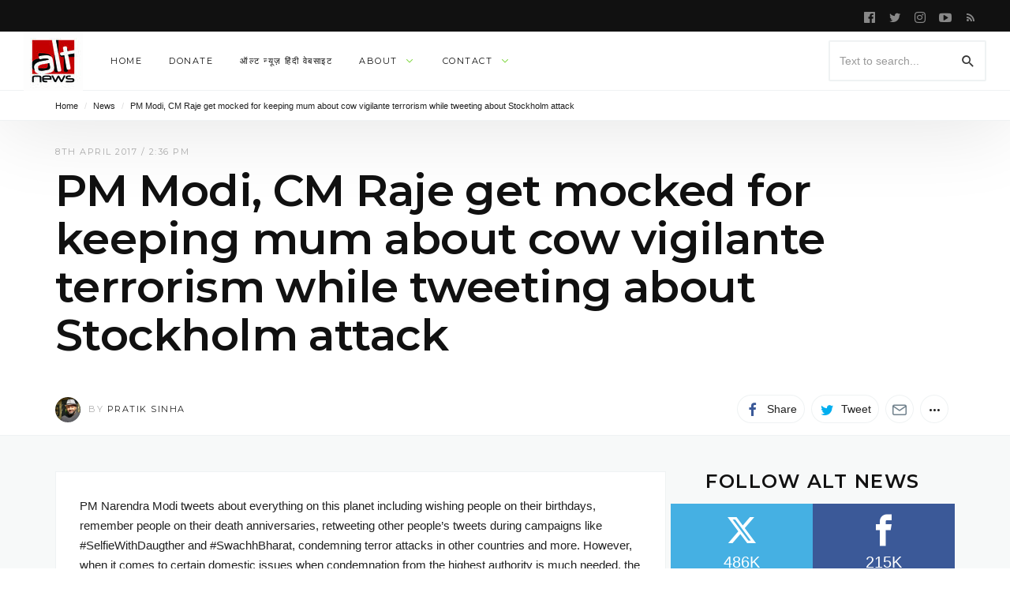

--- FILE ---
content_type: text/html; charset=UTF-8
request_url: https://www.altnews.in/pm-modi-cm-raje-get-mocked-keeping-mum-cow-vigilante-terrorism-tweeting-stockholm-attack/
body_size: 33164
content:


<!DOCTYPE html>
<html lang="en-GB" >
<head>
<meta charset="UTF-8">
<meta name="viewport" content="width=device-width, user-scalable=no, initial-scale=1.0, minimum-scale=1.0, maximum-scale=1.0">
<link rel="profile" href="//gmpg.org/xfn/11" />
<style id="jetpack-boost-critical-css">/* Critical CSS Key: singular_post */
@media all{#jp-relatedposts{display:none;padding-top:1em;margin:1em 0;position:relative;clear:both}.jp-relatedposts:after{content:"";display:block;clear:both}#jp-relatedposts h3.jp-relatedposts-headline{margin:0 0 1em;display:inline-block;float:left;font-size:9pt;font-weight:700;font-family:inherit}#jp-relatedposts h3.jp-relatedposts-headline em:before{content:"";display:block;width:100%;min-width:30px;border-top:1px solid #dcdcde;border-top:1px solid rgba(0,0,0,.2);margin-bottom:1em}#jp-relatedposts h3.jp-relatedposts-headline em{font-style:normal;font-weight:700}ul{box-sizing:border-box}.entry-content{counter-reset:footnotes}.screen-reader-text{border:0;clip:rect(1px,1px,1px,1px);clip-path:inset(50%);height:1px;margin:-1px;overflow:hidden;padding:0;position:absolute;width:1px;word-wrap:normal!important}html :where(img[class*=wp-image-]){height:auto;max-width:100%}.prisna-social-counter-icon:before{font-family:prisna-social-counter;font-style:normal;font-weight:400;speak:none;display:inline-block;text-decoration:inherit;width:1em;margin-right:.2em;text-align:center;font-variant:normal;text-transform:none;line-height:1em;margin-left:.2em}.prisna-social-counter-network-facebook .prisna-social-counter-icon:before{content:""}.prisna-social-counter-network-twitter .prisna-social-counter-icon:before{content:""}.prisna-social-counter-align-center{text-align:center!important}.prisna-social-counter{margin-bottom:20px;margin-left:auto;margin-right:auto;overflow:hidden;clear:both;padding:0}.prisna-social-counter-sub-container{overflow:hidden;font-size:0;line-height:0!important;text-align:center}.prisna-social-counter-in-widget{margin-bottom:0!important}.prisna-social-counter-network,.prisna-social-counter-sub-container{margin:0!important;padding:0!important;list-style:none!important;background:0 0!important}.prisna-social-counter-network{line-height:16px;display:inline-block;border:none}.prisna-social-counter-network a{text-align:center;text-decoration:none!important;display:block;overflow:hidden;padding:0 0 10px!important;border:none!important}.prisna-social-counter-icon{margin:4px auto;font-size:40px;padding:10px 0 7px!important;display:block}.prisna-social-counter-unit,.prisna-social-counter-value{display:block;text-align:center;font-weight:400;padding:1px 0}.prisna-social-counter-value{font-size:20px}.prisna-social-counter-unit{font-size:15px}.prisna-social-counter-columns-2 .prisna-social-counter-network{border:none!important}:after,:before{-webkit-box-sizing:border-box;-moz-box-sizing:border-box;box-sizing:border-box}*,:after,:before{box-sizing:inherit;outline:0}.preloader{text-align:center}.preloader>div{background-color:#acacaf;width:10px;height:10px;overflow:hidden;border-radius:100%;margin:0 5px;display:inline-block}.updated:not(.published){display:none}.pbs-loader{display:none}.pbs-vars{display:none}.pbs-inner>:after,.pbs-inner>:before{content:" ";display:table}.pbs-inner>:after{clear:both}.screen-reader-text{display:none}html{font-family:sans-serif;-ms-text-size-adjust:100%;-webkit-text-size-adjust:100%}body{margin:0}article,aside,header,main,nav{display:block}a{background-color:transparent}h1{font-size:2em;margin:.67em 0}img{border:0}button,input{color:inherit;font:inherit;margin:0}button{overflow:visible}button{text-transform:none}button{-webkit-appearance:button}input{line-height:normal}input[type=search]{-webkit-appearance:textfield;-webkit-box-sizing:content-box;-moz-box-sizing:content-box;box-sizing:content-box}input[type=search]::-webkit-search-cancel-button{-webkit-appearance:none}*{-webkit-box-sizing:border-box;-moz-box-sizing:border-box;box-sizing:border-box}html{font-size:10px}body{font-family:"Helvetica Neue",Helvetica,Arial,sans-serif;font-size:14px;line-height:1.42857143;color:#333;background-color:#fff}button,input{font-family:inherit;font-size:inherit;line-height:inherit}a{color:#2bb5cb;text-decoration:none}img{vertical-align:middle}h1,h2,h3{font-family:inherit;font-weight:500;line-height:1.1;color:inherit}h1,h2,h3{margin-top:20px;margin-bottom:10px}h1{font-size:36px}h2{font-size:30px}h3{font-size:24px}p{margin:0 0 10px}.page-header{padding-bottom:9px;margin:40px 0 20px;border-bottom:1px solid #eee}ul{margin-top:0;margin-bottom:10px}ul ul{margin-bottom:0}blockquote{padding:10px 20px;margin:0 0 20px;font-size:17.5px;border-left:5px solid #eee}blockquote p:last-child{margin-bottom:0}.container{margin-right:auto;margin-left:auto;padding-left:15px;padding-right:15px}@media (min-width:768px){.container{width:750px}}@media (min-width:992px){.container{width:970px}}@media (min-width:1200px){.container{width:1170px}}label{display:inline-block;max-width:100%;margin-bottom:5px;font-weight:700}input[type=search]{-webkit-box-sizing:border-box;-moz-box-sizing:border-box;box-sizing:border-box}.form-control{display:block;width:100%;height:34px;padding:6px 12px;font-size:14px;line-height:1.42857143;color:#555;background-color:#fff;background-image:none;border:1px solid #eee;border-radius:1px;-webkit-box-shadow:inset 0 1px 1px rgba(0,0,0,.075);box-shadow:inset 0 1px 1px rgba(0,0,0,.075)}.form-control::-moz-placeholder{color:#999;opacity:1}.form-control:-ms-input-placeholder{color:#999}.form-control::-webkit-input-placeholder{color:#999}input[type=search]{-webkit-appearance:none}.btn{display:inline-block;margin-bottom:0;font-weight:400;text-align:center;vertical-align:middle;-ms-touch-action:manipulation;touch-action:manipulation;background-image:none;border:1px solid transparent;white-space:nowrap;padding:6px 12px;font-size:14px;line-height:1.42857143;border-radius:1px}.btn-default{color:#333;background-color:#fff;border-color:#eee}.container:after,.container:before{content:" ";display:table}.container:after{clear:both}.pull-right{float:right!important}.pull-left{float:left!important}.hidden{display:none!important}@-ms-viewport{width:device-width}@media (max-width:767px){.hidden-xs{display:none!important}}@media (min-width:768px) and (max-width:991px){.hidden-sm{display:none!important}}@media (min-width:992px) and (max-width:1199px){.hidden-md{display:none!important}}@media (min-width:1200px){.hidden-lg{display:none!important}}[class^=ti__]{font-family:themicons!important;speak:none;font-style:normal;font-weight:400;font-variant:normal;text-transform:none;line-height:1;display:inline-block;-webkit-font-smoothing:antialiased;-moz-osx-font-smoothing:grayscale}.ti__angle-down:before{content:""}.ti__close:before{content:""}.ti__mail:before{content:""}.ti__menu:before{content:""}.ti__facebook:before{content:""}.ti__facebook-square:before{content:""}.ti__twitter:before{content:""}.ti__more-horiz:before{content:""}.ti__pinterest:before{content:""}.ti__rss:before{content:""}.ti__search:before{content:""}.ti__whatsapp:before{content:""}.ti__youtube-play:before{content:""}.ti__instagram:before{content:""}.format-icon,a,p a{color:#41d87d;color:var(--color-primary)}.preloader{text-align:center;display:none}.preloader>div{background-color:#afafaf;width:10px;height:10px;overflow:hidden;border-radius:100%;margin:0 5px;display:inline-block}.white-bg{background-color:#fff}.secondary-bg{background-color:#111}.invert-color{color:rgba(255,255,255,.5)}.invert-color a{color:rgba(255,255,255,.75)}.invert-color li a{color:rgba(255,255,255,.7)}.default-color{color:#212121}.default-color li a{color:#111}.shadow-bottom{box-shadow:inset 0-1px 0 rgba(95,131,137,.1)}.menu-hs-border .menu li>a:before{display:none}*{box-sizing:inherit;outline:0}.entry-content:after,.entry-content:before,.entry-summary:after,.entry-summary:before,.s-c:after,.s-c:before,.s-h:after,.s-h:before{content:" ";display:table}.entry-content:after,.entry-summary:after,.s-c:after,.s-h:after{clear:both}.fullwidth:after,.fullwidth:before{content:" ";display:table}.fullwidth:after{clear:both}.container{padding-left:15px;padding-right:15px;max-width:100%}.outer>.container,.outer>.container>.n-i-w{height:inherit}.n-i-w{display:block;position:relative}.n-i-w:after,.n-i-w:before{content:" ";display:table}.n-i-w:after{clear:both}.n-i-w>*{display:block;line-height:inherit!important}@media only screen and (-webkit-min-device-pixel-ratio:1.25),only screen and (min-device-pixel-ratio:1.25),only screen and (min-resolution:200dpi),only screen and (min-resolution:1.25dppx){html{-webkit-font-smoothing:antialiased}}html{box-sizing:border-box;font-size:10px}h1,h2,h3{line-height:1.35;word-wrap:break-word;color:#111;margin-top:0;margin-bottom:1em}p,ul{margin-bottom:1.5em}p:last-child,ul:last-child{margin-bottom:0}em,i{font-style:italic}blockquote{quotes:"“""”""‘""’";font-size:1.45em;border-width:0;padding:15px 30px;padding-left:30px!important;padding-right:30px!important;margin:15px auto;position:relative;max-width:580px}blockquote p{font-family:inherit}blockquote p:last-of-type{margin-bottom:10px}ul{list-style:disc}li>ul{margin-bottom:0}img{height:auto;max-width:100%}img:not([data-lazy-src]){height:auto;max-width:100%}img.avatar{-webkit-border-radius:50%;-ms-border-radius:50%;-o-border-radius:50%;border-radius:50%}form{opacity:0;visibility:hidden}.btn{text-transform:uppercase;font-weight:700;font-size:1.1rem;font-family:inherit;-webkit-border-radius:2px;-ms-border-radius:2px;-o-border-radius:2px;border-radius:2px;-webkit-background-clip:border-box;background-clip:border-box;border-width:2px}.btn *{vertical-align:middle}.btn i{font-size:1.6rem}.form-control{font-family:inherit;-webkit-background-clip:padding;background-clip:padding-box;-webkit-border-radius:2px;-ms-border-radius:2px;-o-border-radius:2px;border-radius:2px;border-width:2px;height:auto;line-height:36px;border-color:rgba(95,131,137,.1)}.btn:not(.btn-xs):not(.btn-sm):not(.btn-lg),.form-control:not(.input-xs):not(.input-sm):not(.input-lg){line-height:36px}.form-control{box-shadow:none;-webkit-box-shadow:none;-ms-box-shadow:none}.btn-default{background-color:#f7f9f9;border-color:rgba(95,131,137,.1)}a{text-decoration:none}.s-h a,.sb a{color:inherit}.screen-reader-text{clip:rect(1px,1px,1px,1px);position:absolute!important;height:1px;width:1px;overflow:hidden}iframe{max-width:100%;display:block}.p-h{padding-top:15px;padding-bottom:15px;margin:0;background-size:cover;background-position:center;border-bottom-width:0}.search-form{position:relative;line-height:1}.search-form label{margin-bottom:0;display:block;font-weight:400}.search-form .search-field{min-width:100px;max-width:100%}.search-form .search-submit{vertical-align:top;margin-left:-1px;border-width:0;background:0 0!important;box-shadow:none!important;display:inline-block;display:-webkit-box;display:-moz-box;display:-ms-flexbox;display:-webkit-flex;display:flex;position:absolute;right:0;top:50%;transform:translateY(-50%);-webkit-transform:translateY(-50%);-webkit-justify-content:center;justify-content:center}.search-form .search-submit i{font-size:20px}.social-networks{list-style:none;padding:0;margin:0;font-style:normal;font-size:1.4rem}.social-networks li{display:inline-block;margin-right:8px;text-align:center}.social-networks li[data-show=false]{display:none}.social-networks li[data-label=false] a>span{display:none}.social-networks li a{position:relative;display:inline-block;color:inherit;border:none}.social-networks li a>span{margin-left:8px;display:none}.social-networks li>*{min-width:36px;line-height:36px}.social-networks i{vertical-align:middle;font-size:18px;margin-top:-1px;width:20px}.social-networks.style-plain-color a{background-color:#fff;box-shadow:inset 0 0 0 1px rgba(95,131,137,.1)}.social-networks.style-plain-color .twitter i{color:#00aeef}.social-networks.style-plain-color .facebook i{color:#3b5998}.social-networks.style-plain-color .pinterest i{color:#ca212a}.social-networks.style-plain-color .whatsapp i{color:#5cbe4a}.social-networks.style-plain-color .email i{color:#71818c}.social-networks.size-small li>*{min-width:24px;line-height:24px}.social-networks.size-small i{font-size:16px;width:16px}.social-networks.shape-circle li a{padding-left:0;padding-right:0;margin-left:auto;margin-right:auto;-webkit-border-radius:35px;-ms-border-radius:35px;-o-border-radius:35px;border-radius:35px}.social-networks.shape-circle li[data-label=false] a>span{display:none!important}@media (min-width:768px){.social-networks.display-inline li:not([data-label=false]) a,.social-networks.display-inline li[data-label=true] a{padding-left:10px;padding-right:10px}.social-networks.display-inline li:not([data-label=false]) a>span,.social-networks.display-inline li[data-label=true] a>span{display:inline}.sharing-buttons.display-inline li[data-label=true] a{min-width:130px;width:auto}.sharing-buttons.display-inline.style-plain-color li[data-label=true] a{min-width:auto;width:auto}}.menu li [data-action=close-dropdown]{display:none}.nb-dd .menu{padding:0;margin-bottom:0;margin-top:0}.nb-dd .menu .sub-menu{padding:0}.nb-dd .menu li.menu-item{list-style:none;position:relative}.nb-dd .menu li.menu-item>a{position:relative;display:inline-block;text-decoration:none}.nb-dd .menu li.menu-item>.sub-menu{background-color:#fff;float:left;position:absolute;top:100%;left:0;z-index:99999;visibility:hidden;padding-left:0;padding-right:0;margin:0}.nb-dd .menu>li{display:inline-block}.nb-dd .menu>li>a{padding-left:15px;padding-right:15px}.nb-dd .menu ul li.menu-item{padding-left:15px;padding-right:15px}.nb-dd .menu ul li.menu-item>a{display:block}.nb-dd .menu li.menu-item .sub-menu{padding-top:10px;padding-bottom:10px}.nb-dd .menu li.menu-item .sub-menu li.menu-item>a{display:block}.nb-dd .menu li.menu-item>a{vertical-align:top;overflow:hidden}.nb-dd .menu li.menu-item>a:before{position:absolute;left:50%;margin-left:-5px;top:100%;content:"";width:10px;height:10px;background:#fff;margin-top:-5px;box-shadow:0 0 3px rgba(0,0,0,.15);-webkit-box-shadow:0 0 3px rgba(0,0,0,.15);-ms-box-shadow:0 0 3px rgba(0,0,0,.15);-webkit-transform:rotate(45deg) scale(0);-ms-transform:rotate(45deg) scale(0);transform:rotate(45deg) scale(0)}.nb-dd .menu li.menu-item li a:before{display:none}.nb-dd .menu li.menu-item.mega-menu>.mmenu-ct-w{visibility:hidden;position:absolute;top:100%;left:0;right:0;padding:0;text-align:left;line-height:1.7;width:auto}.nb-dd .menu li.menu-item.mega-menu.mmenu-size-default>.mmenu-ct-w{width:auto}.nb-dd .menu li.menu-item.mega-menu .mmenu-ct-i{padding-top:15px;padding-bottom:15px;position:relative}.nb-dd .menu li.menu-item.default-menu .sub-menu,.nb-dd .menu li.menu-item.mega-menu .mmenu-ct-w{visibility:hidden;transform-origin:top;-webkit-transform-origin:top;max-height:0;opacity:0}.nb-dd .menu li.menu-item.default-menu .sub-menu:before,.nb-dd .menu li.menu-item.mega-menu .mmenu-ct-w:before{content:"";background-color:#fff;top:0;left:0;bottom:0;right:0;position:absolute;box-shadow:0 3px 30px rgba(0,0,0,.15);-webkit-box-shadow:0 3px 30px rgba(0,0,0,.15);-ms-box-shadow:0 3px 30px rgba(0,0,0,.15);-webkit-transform:scaleY(.65);-ms-transform:scaleY(.65);transform:scaleY(.65);opacity:0;-ms-transform-origin:0 0;-webkit-transform-origin:0 0;transform-origin:0 0}.nb-dd .mmenu-ct-w,.nb-dd .sub-menu{text-align:left;line-height:1.7;min-width:230px;color:#212121}.nb-dd .mmenu-ct-w form,.nb-dd .sub-menu a{color:#212121}.nb-dd .sub-menu li.menu-item>a{padding-bottom:5px;padding-top:5px}.menu-indicator{font-size:12px;margin-left:5px;line-height:inherit!important;vertical-align:top}body{background:#fff;line-height:1.7;color:#212121;font-size:1.4rem}#page{overflow-x:hidden;position:relative}.in-w{position:relative;z-index:10}.in-w>*{z-index:1;position:relative}.in-w .s-h{z-index:3}.s-c-i{background-color:#fff}.s-h{-webkit-box-shadow:0 10px 100px rgba(0,0,0,.1);box-shadow:0 10px 100px rgba(0,0,0,.1);z-index:10;position:relative;width:100%}.s-h-m .extra-nav ul li.menu-item-menu{margin-left:-15px}.s-h-m .extra-nav ul li.menu-item-search{margin-right:-15px}.s-h-m .site-branding-wrapper{position:absolute;left:0;right:0;margin-left:45px;margin-right:45px;text-align:center}.p-nav-w{will-change:transform,opacity}.p-nav-w{font-size:1.3rem;position:relative;line-height:60px}.p-nav-w{height:60px;line-height:60px}.s-nav-w{position:relative;line-height:40px;height:40px;font-size:1.2rem}.sub-nav-w{font-size:1.4rem;z-index:-1;position:relative}.sub-nav-w .sub-nav{padding-top:10px;padding-bottom:10px}.site-branding-wrapper{overflow:hidden}.site-branding{display:inline-block;max-width:100%;overflow:hidden;vertical-align:top}.site-branding.image-logo .site-description{display:none!important}.site-branding.image-logo .site-title{height:60px;line-height:60px;min-width:30px;background-size:contain;background-repeat:no-repeat;background-position:center center}.site-title span{opacity:0;font-size:16px;vertical-align:top}.site-description{margin:0;font-size:1.3rem;font-weight:400;display:none}.social-media-links li{margin-top:0!important;margin-bottom:0!important}.extra-nav ul li i{vertical-align:middle;font-size:20px}.extra-nav .label-text{display:none!important;font-size:1.1rem;color:inherit;text-transform:uppercase;line-height:1}.c-w{min-height:calc(100vh - 120px)}.s-c-i{z-index:5;position:relative}.s-c{padding-top:30px;padding-bottom:30px;clear:both}.s-m{position:relative}.s-m:after,.s-m:before{content:" ";display:table}.s-m:after{clear:both}.m-h-s .h-i>.e-h{margin-bottom:30px}.m-h-s .h-i>.e-h:last-child{margin-bottom:0}.hentry .e-h>*{margin-bottom:15px}.hentry .e-h>:last-child{margin-bottom:0}.hentry .e-m.above{margin-bottom:10px}.hentry .e-m-w .e-m{margin-top:0!important}.hentry .e-t{margin-top:0;margin-bottom:0}.hentry .e-c,.hentry .e-s{margin-top:20px}.hentry .e-c:first-child{margin-top:0}.updated:not(.published){display:none}.entry-meta{overflow:hidden;font-size:1.1rem;text-transform:uppercase;color:#afafaf}.entry-meta a{color:#212121}.entry-meta .avatar{margin-right:10px;display:inline-block!important}.entry-meta .byline.alt .avatar{max-width:32px}.entry-content a{text-decoration:none}.entry-content iframe{margin-left:auto!important;margin-right:auto!important;margin-bottom:30px!important;max-width:100%!important}.entry-content p a[href*="#"],.entry-content p a[href*="//"]{color:#111;box-shadow:inset 0-4px 0 rgba(65,216,125,.3);box-shadow:inset 0-4px 0 var(--color-primary50)}.format-icon{position:absolute;z-index:1;top:50%;left:50%;margin-top:-24px;margin-left:-24px;-webkit-border-radius:50%;-ms-border-radius:50%;-o-border-radius:50%;border-radius:50%;bottom:auto;display:none;font-size:10px;width:48px;height:48px;line-height:48px;text-align:center;font-size:30px;background-color:rgba(255,255,255,.9)}@supports (-webkit-backdrop-filter:none) or (backdrop-filter:none){.format-icon{background-color:rgba(255,255,255,.7);-webkit-backdrop-filter:saturate(150%) blur(25px);backdrop-filter:saturate(150%) blur(25px)}}.m-h .e-h:not(.hidden)+.e-s{margin-top:20px}.m-h .e-s>:first-child{margin-top:0}.m-h .e-s>:last-child{margin-bottom:0}.e-m-w{line-height:36px}.m-h-s .e-h>:not(:last-child){margin-bottom:15px}.m-h-s .e-h .entry-meta.above{margin-bottom:10px}.m-h-s .e-h .e-t{margin-top:0;line-height:1.1;clear:both}.m-h-s .e-c{position:relative;padding-bottom:30px}.m-h-s .e-c>:last-child{margin-bottom:0}.m-h-s .e-c>p{word-wrap:break-word}.m-h-s .e-c .no-wrap-image{max-width:inherit!important;text-align:center}.m-h-s .e-c{clear:both}.m-h-s .e-c>:first-child{margin-top:0}.m-h-s .e-c p{margin-top:0}.single .page-header-single{padding-top:30px;padding-bottom:30px}.single .headline{-webkit-line-clamp:initial}.hero-shares{padding:15px 0;border-bottom:1px solid rgba(95,131,137,.1)}.site-breadcrumbs{font-size:1.1rem}.site-breadcrumbs .breadcrumb-nav{margin:0}.site-breadcrumbs .breadcrumb-sp{margin-left:5px;margin-right:5px;opacity:.15}.shr-btn-w{font-size:0}.widget{margin:0 0 30px;position:relative;z-index:1;clear:both}.widget>:last-child{margin-bottom:0}.widget ul{margin-left:0}.widget li{list-style:none}.widget li:first-child{padding-top:0}.widget li:last-child{padding-bottom:0;border-bottom-width:0}.widget ul{padding-left:0}.sb .widget:last-child{margin-bottom:0}.w-t-w{margin-bottom:15px;position:relative}.w-t-w .w-btn-i{position:absolute;right:0;top:50%;margin:auto;margin-top:-8px;font-size:16px}.w-t{font-size:1.6rem;margin-top:0;margin-bottom:0;position:relative;display:inline-block}.widget-area .nbsd-content{width:inherit}.widget-area .widget:first-child .widget-title{margin-top:0}.pbs .e-s{font-size:1.4rem}.pbs-loader{line-height:36px}@media only screen and (max-width:991px){.s-c>*{padding-bottom:15px}.s-c>:not(:first-child){padding-top:15px}.hero-shares{text-align:center}.hero-shares .e-m-w>:not(:first-child){margin-top:15px}}@media only screen and (max-width:767px){.container{padding-left:30px;padding-right:30px}.m-h.layout-classic-all .e-s{display:none!important}.s-h-m .extra-nav ul li i{font-size:24px}}@media only screen and (max-width:320px){.container{padding-left:15px;padding-right:15px}}@media only screen and (min-width:768px){.p-h{padding-top:30px;padding-bottom:30px}.s-c{padding-top:45px;padding-bottom:45px}}@media only screen and (min-width:992px){.pull-md-left{float:left}.pull-md-right{float:right}.n-i-c{margin-right:-10px;margin-left:-10px;height:inherit}.n-i-c>*{line-height:inherit;padding-right:10px;padding-left:10px}.s-h-m{display:none}.s-h .extra-nav .menu-item-search .search-form-wrapper{padding-top:15px;padding-bottom:15px}.s-h .extra-nav .menu-item-search .search-form{display:block}.s-h .search-form{display:inline-block}.s-h .search-form .search-field{min-width:200px}.container{width:970px}.layout-default .s-c{display:-webkit-box;display:-moz-box;display:-ms-flexbox;display:-webkit-flex;display:flex}.c-a{width:580px;float:left}.m-sb{width:300px;float:right;position:relative;margin-left:auto}.m-sb:before{border-width:0 0 0 1px;border-color:rgba(95,131,137,.1);border-style:solid;top:0;bottom:0;position:absolute;display:block;left:-30px;right:auto;width:0;content:"";z-index:0;display:none}.m-h-s.post .e-t{font-size:4.8rem;line-height:1.1}.m-h-s.post .e-t.headline{font-size:5.6rem}.csb-s-boxes .s-c-i{background-color:#f7f9f9}.csb-s-boxes .c-a{width:574px}.csb-s-boxes .s-m .m-h-s{padding:30px;background-color:#fff;border:1px solid rgba(95,131,137,.1);margin-bottom:6px;margin-top:0}.csb-s-boxes .m-sb{width:360px}.csb-s-boxes .m-sb .widget{padding:30px;background-color:#fff;border:1px solid rgba(95,131,137,.1);margin-bottom:6px}.csb-s-boxes .m-sb .widget .widget-title{margin-top:0}.csb-s-boxes .m-sb .widget:last-of-type{margin-bottom:0}.csb-s-boxes .m-sb:before{display:none}.s-f .w-btn-i{display:none}}@media only screen and (min-width:1200px){.container{width:1170px}.c-a{width:780px}.csb-s-boxes .c-a{width:774px}.fluid-containers .outer>.container{width:100%;max-width:1440px;padding-left:30px;padding-right:30px}}body{font-family:"Helvetica Neue",sans-serif;font-weight:400}h1,h2,h3{font-family:Montserrat,"Helvetica Neue",sans-serif;font-weight:600;letter-spacing:-.01em}.primary-nav .menu>li>a{font-family:Montserrat,"Helvetica Neue",sans-serif;font-size:1.1rem;font-weight:400;text-transform:uppercase;letter-spacing:.15rem}.widget-title{font-family:Montserrat,"Helvetica Neue",sans-serif;font-weight:600;letter-spacing:.15rem;text-transform:uppercase}.entry-content,.entry-summary{font-family:"Helvetica Neue",sans-serif}.entry-summary,.m-h-s .entry-content{font-size:14px}.m-h-s .entry-content{font-size:15px}blockquote,blockquote p{font-family:Montserrat,"Helvetica Neue",sans-serif;font-weight:400}.entry-meta{font-family:Montserrat,"Helvetica Neue",sans-serif;font-weight:400;letter-spacing:.15rem}.btn{font-family:Montserrat,"Helvetica Neue",sans-serif;letter-spacing:.15rem;font-weight:400}#jp-relatedposts{clear:both;display:none;margin:1em 0;padding-top:1em;position:relative}.jp-relatedposts:after{clear:both;content:"";display:block}#jp-relatedposts h3.jp-relatedposts-headline{display:inline-block;float:left;font-family:inherit;font-size:9pt;font-weight:700;margin:0 0 1em}#jp-relatedposts h3.jp-relatedposts-headline em:before{border-top:1px solid #0003;content:"";display:block;margin-bottom:1em;min-width:30px;width:100%}#jp-relatedposts h3.jp-relatedposts-headline em{font-style:normal;font-weight:700}.screen-reader-text{border:0;clip:rect(1px,1px,1px,1px);clip-path:inset(50%);height:1px;margin:-1px;overflow:hidden;padding:0;position:absolute!important;width:1px;word-wrap:normal!important}}</style><meta name='robots' content='index, follow, max-image-preview:large, max-snippet:-1, max-video-preview:-1' />

	<!-- This site is optimized with the Yoast SEO plugin v25.2 - https://yoast.com/wordpress/plugins/seo/ -->
	<title>PM Modi, CM Raje get mocked for keeping mum about cow vigilante terrorism while tweeting about Stockholm attack - Alt News</title>
	<link rel="canonical" href="https://www.altnews.in/pm-modi-cm-raje-get-mocked-keeping-mum-cow-vigilante-terrorism-tweeting-stockholm-attack/" />
	<meta property="og:locale" content="en_GB" />
	<meta property="og:type" content="article" />
	<meta property="og:title" content="PM Modi, CM Raje get mocked for keeping mum about cow vigilante terrorism while tweeting about Stockholm attack - Alt News" />
	<meta property="og:description" content="PM Narendra Modi tweets about everything on this planet including wishing people on their birthdays, remember people on their death anniversaries, retweeting other people&#8217;s tweets during campaigns like #SelfieWithDaugther and..." />
	<meta property="og:url" content="https://www.altnews.in/pm-modi-cm-raje-get-mocked-keeping-mum-cow-vigilante-terrorism-tweeting-stockholm-attack/" />
	<meta property="og:site_name" content="Alt News" />
	<meta property="article:publisher" content="https://www.facebook.com/altnews.in" />
	<meta property="article:author" content="https://www.facebook.com/freethinker" />
	<meta property="article:published_time" content="2017-04-08T09:06:26+00:00" />
	<meta property="og:image" content="https://i0.wp.com/www.altnews.in/wp-content/uploads/2017/04/prashanto-roy-modi-tweeting-about-stockholm-instead-of-alwar.jpg?resize=960%2C650&ssl=1" />
	<meta property="og:image:width" content="960" />
	<meta property="og:image:height" content="650" />
	<meta property="og:image:type" content="image/jpeg" />
	<meta name="author" content="Pratik Sinha" />
	<meta name="twitter:card" content="summary_large_image" />
	<meta name="twitter:creator" content="@free_thinker" />
	<meta name="twitter:site" content="@AltNews" />
	<meta name="twitter:label1" content="Written by" />
	<meta name="twitter:data1" content="Pratik Sinha" />
	<meta name="twitter:label2" content="Estimated reading time" />
	<meta name="twitter:data2" content="2 minutes" />
	<script data-jetpack-boost="ignore" type="application/ld+json" class="yoast-schema-graph">{"@context":"https://schema.org","@graph":[{"@type":"Article","@id":"https://www.altnews.in/pm-modi-cm-raje-get-mocked-keeping-mum-cow-vigilante-terrorism-tweeting-stockholm-attack/#article","isPartOf":{"@id":"https://www.altnews.in/pm-modi-cm-raje-get-mocked-keeping-mum-cow-vigilante-terrorism-tweeting-stockholm-attack/"},"author":[{"@id":"https://www.altnews.in/#/schema/person/bb01da7b49572a7d6ecbd05bb4a6e86e"}],"headline":"PM Modi, CM Raje get mocked for keeping mum about cow vigilante terrorism while tweeting about Stockholm attack","datePublished":"2017-04-08T09:06:26+00:00","mainEntityOfPage":{"@id":"https://www.altnews.in/pm-modi-cm-raje-get-mocked-keeping-mum-cow-vigilante-terrorism-tweeting-stockholm-attack/"},"wordCount":425,"commentCount":0,"publisher":{"@id":"https://www.altnews.in/#organization"},"image":{"@id":"https://www.altnews.in/pm-modi-cm-raje-get-mocked-keeping-mum-cow-vigilante-terrorism-tweeting-stockholm-attack/#primaryimage"},"thumbnailUrl":"https://www.altnews.in/wp-content/uploads/2017/04/prashanto-roy-modi-tweeting-about-stockholm-instead-of-alwar.jpg","articleSection":["News"],"inLanguage":"en-GB"},{"@type":"WebPage","@id":"https://www.altnews.in/pm-modi-cm-raje-get-mocked-keeping-mum-cow-vigilante-terrorism-tweeting-stockholm-attack/","url":"https://www.altnews.in/pm-modi-cm-raje-get-mocked-keeping-mum-cow-vigilante-terrorism-tweeting-stockholm-attack/","name":"PM Modi, CM Raje get mocked for keeping mum about cow vigilante terrorism while tweeting about Stockholm attack - Alt News","isPartOf":{"@id":"https://www.altnews.in/#website"},"primaryImageOfPage":{"@id":"https://www.altnews.in/pm-modi-cm-raje-get-mocked-keeping-mum-cow-vigilante-terrorism-tweeting-stockholm-attack/#primaryimage"},"image":{"@id":"https://www.altnews.in/pm-modi-cm-raje-get-mocked-keeping-mum-cow-vigilante-terrorism-tweeting-stockholm-attack/#primaryimage"},"thumbnailUrl":"https://www.altnews.in/wp-content/uploads/2017/04/prashanto-roy-modi-tweeting-about-stockholm-instead-of-alwar.jpg","datePublished":"2017-04-08T09:06:26+00:00","breadcrumb":{"@id":"https://www.altnews.in/pm-modi-cm-raje-get-mocked-keeping-mum-cow-vigilante-terrorism-tweeting-stockholm-attack/#breadcrumb"},"inLanguage":"en-GB","potentialAction":[{"@type":"ReadAction","target":["https://www.altnews.in/pm-modi-cm-raje-get-mocked-keeping-mum-cow-vigilante-terrorism-tweeting-stockholm-attack/"]}]},{"@type":"ImageObject","inLanguage":"en-GB","@id":"https://www.altnews.in/pm-modi-cm-raje-get-mocked-keeping-mum-cow-vigilante-terrorism-tweeting-stockholm-attack/#primaryimage","url":"https://www.altnews.in/wp-content/uploads/2017/04/prashanto-roy-modi-tweeting-about-stockholm-instead-of-alwar.jpg","contentUrl":"https://www.altnews.in/wp-content/uploads/2017/04/prashanto-roy-modi-tweeting-about-stockholm-instead-of-alwar.jpg","width":960,"height":650},{"@type":"BreadcrumbList","@id":"https://www.altnews.in/pm-modi-cm-raje-get-mocked-keeping-mum-cow-vigilante-terrorism-tweeting-stockholm-attack/#breadcrumb","itemListElement":[{"@type":"ListItem","position":1,"name":"Home","item":"https://www.altnews.in/"},{"@type":"ListItem","position":2,"name":"News","item":"https://www.altnews.in/topics/news/"},{"@type":"ListItem","position":3,"name":"PM Modi, CM Raje get mocked for keeping mum about cow vigilante terrorism while tweeting about Stockholm attack"}]},{"@type":"WebSite","@id":"https://www.altnews.in/#website","url":"https://www.altnews.in/","name":"Alt News","description":"Alternative News and Views in the Post-Truth World","publisher":{"@id":"https://www.altnews.in/#organization"},"potentialAction":[{"@type":"SearchAction","target":{"@type":"EntryPoint","urlTemplate":"https://www.altnews.in/?s={search_term_string}"},"query-input":{"@type":"PropertyValueSpecification","valueRequired":true,"valueName":"search_term_string"}}],"inLanguage":"en-GB"},{"@type":"Organization","@id":"https://www.altnews.in/#organization","name":"Alt News","url":"https://www.altnews.in/","logo":{"@type":"ImageObject","inLanguage":"en-GB","@id":"https://www.altnews.in/#/schema/logo/image/","url":"https://i0.wp.com/www.altnews.in/wp-content/uploads/2017/02/alt-logo-new-look.jpg?resize=2173%2C2172&ssl=1","contentUrl":"https://i0.wp.com/www.altnews.in/wp-content/uploads/2017/02/alt-logo-new-look.jpg?resize=2173%2C2172&ssl=1","width":2173,"height":2172,"caption":"Alt News"},"image":{"@id":"https://www.altnews.in/#/schema/logo/image/"},"sameAs":["https://www.facebook.com/altnews.in","https://x.com/AltNews","https://www.youtube.com/channel/UCdDjoZAtt6PjQKAbr2FTOAQ"]},{"@type":"Person","@id":"https://www.altnews.in/#/schema/person/bb01da7b49572a7d6ecbd05bb4a6e86e","name":"Pratik Sinha","image":{"@type":"ImageObject","inLanguage":"en-GB","@id":"https://www.altnews.in/#/schema/person/image/e9acaf28c3073f08d4074419900ec543","url":"https://secure.gravatar.com/avatar/de9d572c21a69cff0e63da25c23b516979b33edc5332604d320639500b13ee7c?s=96&d=identicon&r=g","contentUrl":"https://secure.gravatar.com/avatar/de9d572c21a69cff0e63da25c23b516979b33edc5332604d320639500b13ee7c?s=96&d=identicon&r=g","caption":"Pratik Sinha"},"description":"Co-Founder Alt News, I can be reached via E-mail at pratik@altnews.in and on Facebook at https://fb.com/freethinker.     Follow @free_thinker","sameAs":["https://www.facebook.com/freethinker","https://x.com/free_thinker"],"url":"https://www.altnews.in/author/pratik/"}]}</script>
	<!-- / Yoast SEO plugin. -->


<link rel='dns-prefetch' href='//www.altnews.in' />
<link rel='dns-prefetch' href='//stats.wp.com' />
<link rel='dns-prefetch' href='//fonts.googleapis.com' />
<link rel='dns-prefetch' href='//v0.wordpress.com' />
<link rel="alternate" type="application/rss+xml" title="Alt News &raquo; Feed" href="https://www.altnews.in/feed/" />
<link rel="alternate" title="oEmbed (JSON)" type="application/json+oembed" href="https://www.altnews.in/wp-json/oembed/1.0/embed?url=https%3A%2F%2Fwww.altnews.in%2Fpm-modi-cm-raje-get-mocked-keeping-mum-cow-vigilante-terrorism-tweeting-stockholm-attack%2F" />
<link rel="alternate" title="oEmbed (XML)" type="text/xml+oembed" href="https://www.altnews.in/wp-json/oembed/1.0/embed?url=https%3A%2F%2Fwww.altnews.in%2Fpm-modi-cm-raje-get-mocked-keeping-mum-cow-vigilante-terrorism-tweeting-stockholm-attack%2F&#038;format=xml" />
<style id="newsbeat-theme-global-css-vars">:root{ --base-gutter:15px;--base-gutter-x2:30px;--thumbnail-radius:5px;--entry-content-max-w:800px;--color-primary:#2980b9;--color-secondary:#111;--color-tertiary:#19b4cf;--color-primary-start:rgba( 41, 128, 185, 0.95 );--color-primary-end:rgba( 74, 41, 185, 0.95 );--color-primary-start70:rgba( 41, 128, 185, 0.7 );--color-primary-end70:rgba( 74, 41, 185, 0.7 );--color-primary-light:#bfd9ea;--color-primary-light-start:rgba( 191, 217, 234, 0.95 );--color-primary-light-end:rgba( 201, 191, 234, 0.95 );--color-primary-light-start70:rgba( 191, 217, 234, 0.7 );--color-primary-light-end70:rgba( 201, 191, 234, 0.7 );--color-primary5:rgba( 41, 128, 185, 0.05 );--color-primary10:rgba( 41, 128, 185, 0.1 );--color-primary30:rgba( 41, 128, 185, 0.3 );--color-primary50:rgba( 41, 128, 185, 0.5 );--color-primary70:rgba( 41, 128, 185, 0.7 );--color-primary-darken5:#2472a4;--color-primary-darken10:#20638f;--color-primary-darken30:#0d293c;--color-primary-darken50:#000000;--color-primary-darken70:#000000;--color-primary-hue10:#2968b9;--color-primary-hue25:#2944b9;--color-primary-hue50:#4a29b9;--gradient:1;--gradient-orientation:diagonal;--gradient-intensity:50;--color-gray:#b0b0b0;--color-gray-hover:#414141;--primary-border-color:#2944b9;--color-border:rgba( 95, 131, 137, 0.1 );--color-border-hover:rgba( 95, 131, 137, 0.65 );--color-border-light:rgba( 255, 255, 255, 0.15 );--bg-gray:#f2f5f6;--bg-light-gray:#f7f9f9;--bg-dark-gray:#eaeaea;--headings-font:Montserrat, sans-serif;--content-font:sans-serif; }</style>
		<!-- This site uses the Google Analytics by MonsterInsights plugin v9.11.1 - Using Analytics tracking - https://www.monsterinsights.com/ -->
		<!-- Note: MonsterInsights is not currently configured on this site. The site owner needs to authenticate with Google Analytics in the MonsterInsights settings panel. -->
					<!-- No tracking code set -->
				<!-- / Google Analytics by MonsterInsights -->
		
<!-- No Concat CSS wp-img-auto-sizes-contain => Maybe Not Static File  -->

<!-- No Concat CSS wp-emoji-styles => Maybe Not Static File  -->

<!-- No Concat CSS wp-block-library => Maybe Not Static File  -->

<!-- No Concat CSS classic-theme-styles => Maybe Not Static File  -->

<!-- No Concat CSS newsbeat-typo-montserrat_sansserif => Maybe Not Static File //fonts.googleapis.com/css?family=Montserrat%3A400%2C600&amp;display=swap -->
<noscript><link data-handles='style_main,jetpack_related-posts,contact-form-7,perfect-pullquotes-styles,prisna-social-counter,ppress-frontend,ppress-flatpickr,ppress-select2,wp-social-counter,wp-post-blocks,tmm,bootstrap,themicons,flexslider,newsbeat-theme,__EPYT__style,newsbeat-typo-montserrat_sansserif-ext' rel='stylesheet' id='all-css-1212708cd9a8665831e0fbf295090d57' href='https://www.altnews.in/_jb_static/??f90f63406b' type='text/css' media='all' /></noscript><link data-media="all" onload="this.media=this.dataset.media; delete this.dataset.media; this.removeAttribute( &apos;onload&apos; );" data-handles='style_main,jetpack_related-posts,contact-form-7,perfect-pullquotes-styles,prisna-social-counter,ppress-frontend,ppress-flatpickr,ppress-select2,wp-social-counter,wp-post-blocks,tmm,bootstrap,themicons,flexslider,newsbeat-theme,__EPYT__style,newsbeat-typo-montserrat_sansserif-ext' rel='stylesheet' id='all-css-1212708cd9a8665831e0fbf295090d57' href='https://www.altnews.in/_jb_static/??f90f63406b' type='text/css' media="not all" />
<style id='newsbeat-theme-inline-css'>
article.post .post-thumbnail:{content: "";opacity: 0;    position: absolute;    left: 0;    right: 0;    top: 0;    bottom: 0;    display: block;    background-color: rgba(0,0,0,0.3);    -webkit-transition: opacity linear .2s;    transition: opacity linear .2s;pointer-events: none;z-index: 2;}article.post:hover .post-thumbnail:{opacity: 1;}.nb__afx-bricks .post-bricks .brick-c:before{content: "";background-color: white;position: absolute;left: 0;right: 0;top: 0;bottom: 0;-webkit-transition: -webkit-transform .5s cubic-bezier(0.770, 0.000, 0.175, 1.000);transition: transform .5s cubic-bezier(0.770, 0.000, 0.175, 1.000);will-change: transform, opacity;-webkit-transform: scaleX(1);transform: scaleX(1);z-index: 10;display: block;}.nb__afx-bricks .post-bricks .nb__afx-start .brick-c:before{-webkit-transform: scaleX(0);transform: scaleX(0);-webkit-transform-origin: right top;transform-origin: right top;}.nb__afx-bricks .post-bricks .nb__afx-completed .brick-c:before{display: none;}.nb__afx-bricks .post-bricks .brick-bg,.nb__afx-bricks .post-bricks .brick-c-i{visibility: hidden;opacity: 0;}.post-bricks.nb__afx-fired .brick-bg,.post-bricks.nb__afx-fired .brick-c-i{visibility: visible;opacity: 1;}.nb__afx-bricks .post-bricks .brick-e-h,.nb__afx-bricks .post-bricks .brick-e-f{opacity: 0;-webkit-transition: transform .45s ease .55s, opacity .35s linear .55s;transition: transform .45s ease .55s, opacity .35s linear .55s;-webkit-transform: translateY(20px);transform: translateY(20px);}.nb__afx-bricks .post-bricks .brick-e-f{transition-delay: .75s;}.nb__afx-bricks .post-bricks .brick-e-h .brick-e-m,.nb__afx-bricks .post-bricks .brick-e-s{opacity: 0;    -webkit-transform: translateY(10px);    transform: translateY(10px);}.nb__afx-bricks .post-bricks .brick-e-h .brick-e-m .meta-info{white-space: nowrap;}.nb__afx-bricks .post-bricks .nb__afx-start .brick-e-h .brick-e-m,.nb__afx-bricks .post-bricks .nb__afx-start .brick-e-s{-webkit-transition: transform .45s ease .75s, opacity .34s linear .75s;transition: transform .45s ease .75s, opacity .34s linear .75s;-webkit-transform: translateY(0);transform: translateY(0);opacity: 1;}.nb__afx-bricks .post-bricks .nb__afx-start .brick-e-h .brick-e-m.below{transition-delay: .85s;-webkit-transition-delay: .85s;}.nb__afx-bricks .post-bricks .nb__afx-start .brick-e-h,.nb__afx-bricks .post-bricks .nb__afx-start .brick-e-f{opacity: 1;-webkit-transform: translateY(0);transform: translateY(0);}.nb__afx-blocks .m-h-w article .entry-title,.nb__afx-blocks .m-h-w article .entry-meta,.nb__afx-blocks .m-h-w article .entry-summary,.nb__afx-blocks .m-h-w article .post-thumbnail,.nb__afx-blocks .post-blocks article .entry-title,.nb__afx-blocks .post-blocks article .entry-meta,.nb__afx-blocks .post-blocks article .entry-summary,.nb__afx-blocks .post-blocks article .post-thumbnail,.nb__afx-blocks .post-blocks .pbs-related{position: relative;}.nb__afx-blocks .post-blocks .pbs-module-7:before{opacity: 0;}.nb__afx-blocks .m-h-w article .entry-title:before,.nb__afx-blocks .m-h-w article .entry-meta:before,.nb__afx-blocks .m-h-w article .entry-summary:before,.nb__afx-blocks .m-h-w article .post-thumbnail:before,.nb__afx-blocks .post-blocks article .entry-title:before,.nb__afx-blocks .post-blocks article .entry-meta:before,.nb__afx-blocks .post-blocks article .entry-summary:before,.nb__afx-blocks .post-blocks article .post-thumbnail:before,.nb__afx-blocks .post-blocks .pbs-related:before{content: "";    display: block;    background: #eee;    position: absolute;    width: 100%;    left: 0;    right: 0;    height: 100%;   opacity: 1;    -webkit-transition: isibility 0.3s linear,opacity .4s ease;    transition: isibility 0.3s linear,opacity .4s ease;     z-index: 10;pointer-events: none;}.nb__afx-blocks .m-h-w article.nb__afx-start .entry-title:before,.nb__afx-blocks .m-h-w article.nb__afx-start .entry-meta:before,.nb__afx-blocks .m-h-w article.nb__afx-start .entry-summary:before,.nb__afx-blocks .m-h-w article.nb__afx-start .post-thumbnail:before,.nb__afx-blocks .post-blocks article.nb__afx-start .entry-title:before,.nb__afx-blocks .post-blocks article.nb__afx-start .entry-meta:before,.nb__afx-blocks .post-blocks article.nb__afx-start .entry-summary:before,.nb__afx-blocks .post-blocks article.nb__afx-start .post-thumbnail:before,.nb__afx-blocks .post-blocks.nb__afx-fired .pbs-related:before{opacity: 0;}.nb__afx-blocks .post-blocks .pbs-module-7.nb__afx-start:before{opacity: 1;-webkit-transition: opacity .2s linear;transition: opacity .2s linear;}
.site-branding.image-logo .desktop-logo{background-image: url(https://www.altnews.in/wp-content/uploads/2020/09/alt-logo-75x75-1.jpg);width: 75px;max-width: 100%;height: 75px;height: 0; padding-bottom: 100%;}@media print,(-o-min-device-pixel-ratio: 5/4),(-webkit-min-device-pixel-ratio: 1.25),(min-resolution: 120dpi){.site-branding.image-logo .desktop-logo{background-image: url(https://www.altnews.in/wp-content/uploads/2020/09/alt-logo-150x150-1.jpg);}}.in-w .p-nav-w, .s-s-n{height: 75px; line-height: 75px;}.sticky-nav .p-nav-w .site-branding.image-logo .desktop-logo, .s-s-n .site-branding.image-logo .desktop-logo{width: 75px; height: 75px;height: 0; padding-bottom: 100%;}.menu-indicator{color: #81d742;}.default-color a:hover, .default-color li a:hover, .default-color p a, .color-primary, .menu-hs-color .menu li:hover > a,.menu-hs-color .menu li:focus > a,.menu-hs-color .menu > .current-menu-ancestor,.menu-hs-color .menu > .current-menu-item,.menu-hs-color .menu > .current-menu-parent, .page-links .current, p a, a,.comment-content a, a:hover,a:focus, .nb-dd .menu li.menu-item.mega-menu .mmenu-posts-nav ul li.active a, .entry-meta .cat-link, .entry-meta a:hover, .format-icon, .m-h.sticky .entry-title a, .est-d-dslash .w-t-w .w-t:before, .collapsed-list .post-count, .widget-area .textwidget > a,.widget-area .textwidget p a, .pbs-module a:hover, .pbs-module-counter .pbs_pcount,.pbs-filter ul li.more > a:before {  color: #2980b9;  color: var(--color-primary);}::selection {  background-color: #2980b9;  background-color: var(--color-primary);}.primary-bg, .menu-hs-bg .menu > .current-menu-ancestor,.menu-hs-bg .menu > .current-menu-item,.menu-hs-bg .menu > .current-menu-parent, .menu-hs-border .menu > .current-menu-ancestor:after,.menu-hs-border .menu > .current-menu-item:after,.menu-hs-border .menu > .current-menu-parent:after, .woocomerce .btn-primary,.btn-primary, html .mejs-container .mejs-controls .mejs-time-current, .has-primary-background-color, .cat-tag, .sticky-nav .p-nav-w.primary-bg, .review-info, .est-d-square .w-t-w:before, .est-d-border-top .w-t-w .w-t:before, .est-d-gdbg .s-c .w-t-w:before, .est-d-futuristic .w-t-w .w-t, .wprr-review-score,.wprr-feature-bar *, .wplg-design-alt .wplg-actions li a {  color: #fff;  background-color: rgba( 41, 128, 185, 0.95 );  background-color: var(--color-primary-start);}.woocomerce .btn-primary,.btn-primary, a.active[href*="//"],a.url.active, .est-d-border .w-t-w .w-t, .pbs-related li:before,.pbs-module-text-list:before {  border-color: #2980b9;  border-color: var(--color-primary);}.primary-light-bg, .sticky-nav .p-nav-w.primary-light-bg {  background-color: rgba( 191, 217, 234, 0.95 );  background-color: var(--color-primary-light-start);}.has-secondary-background-color {  background-color: #111;  background-color: var(--color-secondary);}.color-secondary {  color: #111;  color: var(--color-secondary);}.color-gray {  color: #b0b0b0;  color: var(--color-gray);}html .primary-bg, html .menu-hs-bg .menu > .current-menu-ancestor,html .menu-hs-bg .menu > .current-menu-item,html .menu-hs-bg .menu > .current-menu-parent, html .menu-hs-border .menu > .current-menu-ancestor:after,html .menu-hs-border .menu > .current-menu-item:after,html .menu-hs-border .menu > .current-menu-parent:after, html .woocomerce .btn-primary,html .btn-primary, html .mejs-container .mejs-controls .mejs-time-current, html .has-primary-background-color, html .cat-tag, html .sticky-nav .p-nav-w.primary-bg, html .review-info, html .est-d-square .w-t-w:before, html .est-d-border-top .w-t-w .w-t:before, html .est-d-border-bottom-alt .w-t-w:after, html .est-d-gdbg .s-c .w-t-w:before, html .est-d-futuristic .w-t-w .w-t, html .wprr-review-score,html .wprr-feature-bar *, html .wplg-design-alt .wplg-actions li a{background-color: transparent;background-image:-webkit-linear-gradient(-45deg, rgba( 41, 128, 185, 0.95 ) 0%, rgba( 74, 41, 185, 0.95 ) 100%);background-image:linear-gradient(135deg, rgba( 41, 128, 185, 0.95 ) 0%, rgba( 74, 41, 185, 0.95 ) 100%);background-image:-webkit-linear-gradient(-45deg, var(--color-primary-start) 0%, var(--color-primary-end) 100%);background-image:linear-gradient(135deg, var(--color-primary-start) 0%, var(--color-primary-end) 100%);}html .primary-light-bg, html .sticky-nav .p-nav-w.primary-light-bg{background-color: transparent;background-image:-webkit-linear-gradient(-45deg, rgba( 191, 217, 234, 0.95 ) 0%, rgba( 201, 191, 234, 0.95 ) 100%);background-image:linear-gradient(135deg, rgba( 191, 217, 234, 0.95 ) 0%, rgba( 201, 191, 234, 0.95 ) 100%);background-image:-webkit-linear-gradient(-45deg, var(--color-primary-light-start) 0%, var(--color-primary-light-end) 100%);background-image:linear-gradient(135deg, var(--color-primary-light-start) 0%, var(--color-primary-light-end) 100%);}.pbs-loader, .infinite-loader{height: 36px; padding: 0; position: relative;}.preloader *, .pbs-loader *, .infinite-loader *{opacity: 0; visibility: hidden; display: none;}.preloader:before, .pbs-loader:before, .infinite-loader:before{content: ""; margin: auto; top: 0; bottom:0; height: 36px; width: 36px; display: block; background: url(https://www.altnews.in/wp-content/themes/newsbeat/images/preloader.svg) no-repeat center; background-size: 36px 36px;}.prev_next_top .preloader{height: 1px; line-height: 1;}.prev_next_top .preloader:before{background-size: 24px 24px; position: absolute; top: 50%; margin-top: -12px; height: 24px;}.thumb-w{background-image: url(https://www.altnews.in/wp-content/themes/newsbeat/images/image-holder.svg);}.site-bg-w, .site-bg.with-overlay:before{}.site-bg{}.sticky-nav .style-no-bg .p-nav-w{}.s-h{}.s-banner-w{}.s-f{}.hentry .entry-title a{box-shadow: inset 0 0 0 transparent; transition: box-shadow .2s; -webkit-line-clamp: -webkit-inline-box; display: inherit; -webkit-box-orient: vertical;}.hentry .entry-title a:hover{box-shadow: inset 0 -4px 0 var(--color-primary30); color: inherit;}.flexslider .flex-direction-nav a{background-color: rgba(0,0,0,0.3); width: 36px; font-size: 32px;}html .flexslider .slide-meta{right: 51px;}.wpmi-list{padding:0; margin: 0; font-size: 0; display: -webkit-box; display: -webkit-flex; display: flex; -webkit-box-flex-wrap: wrap; -webkit-flex-wrap: wrap; flex-wrap: wrap;}.wpmi-list li.wpmi-item{list-style: none;  -webkit-box-flex-grow: 1; -webkit-flex-grow: 1; flex-grow: 1; width: 100px; overflow: hidden;}.wpmi-list li.wpmi-item a{width: 100% !important;}.wpmi-list:last-child{margin-bottom: 0;}.wpmi-item-info{position: absolute; left: 0; right: 0; bottom: 0; color: white; font-size: 13px; text-align: center; padding: 15px 0; background-image: linear-gradient(0deg, rgba(0, 0, 0, 0.5) 0%, rgba(0, 0, 0, 0) 100%); -webkit-transform: translateY(30px); transform: translateY(30px); opacity: 0; -webkit-transition: -webkit-transform .3s, opacity .3s linear; transition: transform .3s, opacity .3s linear;}.wpmi-item-info span{padding: 8px;}.wpmi-item-info i{font-size: 12px}.wpmi-item-info{padding: 8px; font-size: 11px;}li.wpmi-item a:hover .wpmi-item-info{-webkit-transform: translateY(0); transform: translateY(0); opacity: 1;}.wpmi-list.wpmi-layout-2 .wpmi-item{width: 50%;}.wpmi-list.wpmi-layout-3 .wpmi-item, .wpmi-list.wpmi-layout-6 .wpmi-item{width: 33.33333333%;}.wpmi-list.wpmi-layout-4 .wpmi-item, .wpmi-list.wpmi-layout-8 .wpmi-item{width: 25%;}.wpmi-list.wpmi-layout-5 .wpmi-item, .wpmi-list.wpmi-layout-10 .wpmi-item{width: 33.3%;}.wpmi-list.wpmi-layout-5 .wpmi-item:nth-of-type(5n+1), .wpmi-list.wpmi-layout-5 .wpmi-item:nth-of-type(5n+2),.wpmi-list.wpmi-layout-10 .wpmi-item:nth-of-type(5n+1), .wpmi-list.wpmi-layout-10 .wpmi-item:nth-of-type(5n+2){width: 50%;}@media only screen and (min-width: 768px){.wpmi-list.wpmi-layout-5 .wpmi-item{width: 20% !important;}.wpmi-list.wpmi-layout-6 .wpmi-item{width: 16.6666667% !important;}.wpmi-list.wpmi-layout-8 .wpmi-item{width: 12.5% !important;}.wpmi-list.wpmi-layout-10 .wpmi-item{width: 10% !important;}}.instagram-feed{position: relative;}.instagram-feed .wpmi-me{position: absolute; left: 50%; -webkit-transform: translateX(-50%); transform: translateX(-50%); top: 50%; text-align: center;}.instagram-feed .wpmi-me a{font-size: 13px; display: inline-block; padding-left: 5px; padding-right: 5px; background-color: #FFF; opacity: 0.95; color: #000;}.wpcf7-form label{display: inline;}div.wpcf7-response-output{margin-left: 0; margin-right: 0;}.hero .hero-bg:before, .hero-bricks .hrb-bg:before, .brick:hover .brick-bg:before{opacity: .8;background-color:transparent;background-image:-webkit-linear-gradient(-45deg, rgba( 41, 128, 185, 0.95 ) 0%, rgba( 74, 41, 185, 0.95 ) 100%);background-image:linear-gradient(135deg, rgba( 41, 128, 185, 0.95 ) 0%, rgba( 74, 41, 185, 0.95 ) 100%);}.hero .hrb-c-i{background: none;}.e-p-t, .pbs-hb-item-image,.pbs-hb-item-content,.pbs.post-blocks article .pbs_e-p-t,.pbs.post-blocks .pbs_overlay-w,.flexslider .flex-control-nav.flex-control-thumbs li,.woocommerce .prod-thumb-w{border-radius: 5px; overflow: hidden;}.pbs-hb-item-image .pbs_e-p-t{border-radius: 0 !important;}.w-t-w{display: block; text-align: center;}.w-t-w > *{display: block; width: auto; float: none;}.w-t-w .pbs-filter, .w-t-w .pbs-nav{margin-top: 10px; line-height: 1;}.widget-title{font-size: 24px; line-height: 1.1;}@media only screen and (min-width: 992px){.hero-slider .flexslider, .hero-slider .flex-control-nav{padding-left: 36px; padding-right: 36px; margin-left: -36px; margin-right: -36px;}.pbs-col+.pbs-col{border-left: 1px solid var(--color-border);}.s-f .f-w-r .f-w-c + .f-w-c{padding-left: var(--base-gutter-x2); border-style: solid; border-width: 0 0 0 1px; border-color: var(--color-border);}.s-f.dark-bg .f-w-r .f-w-c + .f-w-c{border-color: var(--color-border-light);}}@media only screen and (min-width: 1680px){.s-h .container, .s-f .container, .hero-static .container, .pbs.post-bricks:not(.pbs-brick-single), .pbs.post-blocks{max-width: 1440px; padding-left: 0 !important; padding-right: 0 !important; margin-left: auto; margin-right: auto;}}.priority-nav.loading{max-width: 500px;overflow: hidden;}.text-center .priority-nav.loading {    margin-left: auto;    margin-right: auto;}.priority-nav.loading .menu{white-space: nowrap;}.priority-nav.loading .menu .sub-menu{white-space: initial;}.priority-nav.loading .menu>li>a:after{content: "";left: 10px; right: 10px;background-color: #888;opacity: .35;top: 50%;height: 10px;margin-top: -5px;position: absolute;}.priority-nav.loading .menu>li>a>*{visibility: hidden;}
#post-reading-indicator-bar::-webkit-progress-bar{background: transparent;}#post-reading-indicator-bar::-webkit-progress-value{background-color: #2980b9;}#post-reading-indicator-bar{display: block; background: rgba(255, 255, 255, 0); height: 4px; position: fixed; top: 0; left: 0; z-index: 999; width: 100%; border-width: 0;}
/*# sourceURL=newsbeat-theme-inline-css */
</style>
<style id='__EPYT__style-inline-css'>

                .epyt-gallery-thumb {
                        width: 33.333%;
                }
                
/*# sourceURL=__EPYT__style-inline-css */
</style>
<style id='wp-img-auto-sizes-contain-inline-css'>
img:is([sizes=auto i],[sizes^="auto," i]){contain-intrinsic-size:3000px 1500px}
/*# sourceURL=wp-img-auto-sizes-contain-inline-css */
</style>
<style id='wp-emoji-styles-inline-css'>

	img.wp-smiley, img.emoji {
		display: inline !important;
		border: none !important;
		box-shadow: none !important;
		height: 1em !important;
		width: 1em !important;
		margin: 0 0.07em !important;
		vertical-align: -0.1em !important;
		background: none !important;
		padding: 0 !important;
	}
/*# sourceURL=wp-emoji-styles-inline-css */
</style>
<style id='wp-block-library-inline-css'>
:root{--wp-block-synced-color:#7a00df;--wp-block-synced-color--rgb:122,0,223;--wp-bound-block-color:var(--wp-block-synced-color);--wp-editor-canvas-background:#ddd;--wp-admin-theme-color:#007cba;--wp-admin-theme-color--rgb:0,124,186;--wp-admin-theme-color-darker-10:#006ba1;--wp-admin-theme-color-darker-10--rgb:0,107,160.5;--wp-admin-theme-color-darker-20:#005a87;--wp-admin-theme-color-darker-20--rgb:0,90,135;--wp-admin-border-width-focus:2px}@media (min-resolution:192dpi){:root{--wp-admin-border-width-focus:1.5px}}.wp-element-button{cursor:pointer}:root .has-very-light-gray-background-color{background-color:#eee}:root .has-very-dark-gray-background-color{background-color:#313131}:root .has-very-light-gray-color{color:#eee}:root .has-very-dark-gray-color{color:#313131}:root .has-vivid-green-cyan-to-vivid-cyan-blue-gradient-background{background:linear-gradient(135deg,#00d084,#0693e3)}:root .has-purple-crush-gradient-background{background:linear-gradient(135deg,#34e2e4,#4721fb 50%,#ab1dfe)}:root .has-hazy-dawn-gradient-background{background:linear-gradient(135deg,#faaca8,#dad0ec)}:root .has-subdued-olive-gradient-background{background:linear-gradient(135deg,#fafae1,#67a671)}:root .has-atomic-cream-gradient-background{background:linear-gradient(135deg,#fdd79a,#004a59)}:root .has-nightshade-gradient-background{background:linear-gradient(135deg,#330968,#31cdcf)}:root .has-midnight-gradient-background{background:linear-gradient(135deg,#020381,#2874fc)}:root{--wp--preset--font-size--normal:16px;--wp--preset--font-size--huge:42px}.has-regular-font-size{font-size:1em}.has-larger-font-size{font-size:2.625em}.has-normal-font-size{font-size:var(--wp--preset--font-size--normal)}.has-huge-font-size{font-size:var(--wp--preset--font-size--huge)}.has-text-align-center{text-align:center}.has-text-align-left{text-align:left}.has-text-align-right{text-align:right}.has-fit-text{white-space:nowrap!important}#end-resizable-editor-section{display:none}.aligncenter{clear:both}.items-justified-left{justify-content:flex-start}.items-justified-center{justify-content:center}.items-justified-right{justify-content:flex-end}.items-justified-space-between{justify-content:space-between}.screen-reader-text{border:0;clip-path:inset(50%);height:1px;margin:-1px;overflow:hidden;padding:0;position:absolute;width:1px;word-wrap:normal!important}.screen-reader-text:focus{background-color:#ddd;clip-path:none;color:#444;display:block;font-size:1em;height:auto;left:5px;line-height:normal;padding:15px 23px 14px;text-decoration:none;top:5px;width:auto;z-index:100000}html :where(.has-border-color){border-style:solid}html :where([style*=border-top-color]){border-top-style:solid}html :where([style*=border-right-color]){border-right-style:solid}html :where([style*=border-bottom-color]){border-bottom-style:solid}html :where([style*=border-left-color]){border-left-style:solid}html :where([style*=border-width]){border-style:solid}html :where([style*=border-top-width]){border-top-style:solid}html :where([style*=border-right-width]){border-right-style:solid}html :where([style*=border-bottom-width]){border-bottom-style:solid}html :where([style*=border-left-width]){border-left-style:solid}html :where(img[class*=wp-image-]){height:auto;max-width:100%}:where(figure){margin:0 0 1em}html :where(.is-position-sticky){--wp-admin--admin-bar--position-offset:var(--wp-admin--admin-bar--height,0px)}@media screen and (max-width:600px){html :where(.is-position-sticky){--wp-admin--admin-bar--position-offset:0px}}

/*# sourceURL=wp-block-library-inline-css */
</style>
<!-- No Concat CSS global-styles => Maybe Not Static File  -->

<!-- No Concat CSS core-block-supports-duotone => Maybe Not Static File  -->
<style id='global-styles-inline-css'>
:root{--wp--preset--aspect-ratio--square: 1;--wp--preset--aspect-ratio--4-3: 4/3;--wp--preset--aspect-ratio--3-4: 3/4;--wp--preset--aspect-ratio--3-2: 3/2;--wp--preset--aspect-ratio--2-3: 2/3;--wp--preset--aspect-ratio--16-9: 16/9;--wp--preset--aspect-ratio--9-16: 9/16;--wp--preset--color--black: #000000;--wp--preset--color--cyan-bluish-gray: #abb8c3;--wp--preset--color--white: #FFF;--wp--preset--color--pale-pink: #f78da7;--wp--preset--color--vivid-red: #cf2e2e;--wp--preset--color--luminous-vivid-orange: #ff6900;--wp--preset--color--luminous-vivid-amber: #fcb900;--wp--preset--color--light-green-cyan: #7bdcb5;--wp--preset--color--vivid-green-cyan: #00d084;--wp--preset--color--pale-cyan-blue: #8ed1fc;--wp--preset--color--vivid-cyan-blue: #0693e3;--wp--preset--color--vivid-purple: #9b51e0;--wp--preset--color--primary: #2980b9;--wp--preset--color--secondary: #111111;--wp--preset--color--very-light-gray: #eeeeee;--wp--preset--color--very-dark-gray: #444444;--wp--preset--gradient--vivid-cyan-blue-to-vivid-purple: linear-gradient(135deg,rgb(6,147,227) 0%,rgb(155,81,224) 100%);--wp--preset--gradient--light-green-cyan-to-vivid-green-cyan: linear-gradient(135deg,rgb(122,220,180) 0%,rgb(0,208,130) 100%);--wp--preset--gradient--luminous-vivid-amber-to-luminous-vivid-orange: linear-gradient(135deg,rgb(252,185,0) 0%,rgb(255,105,0) 100%);--wp--preset--gradient--luminous-vivid-orange-to-vivid-red: linear-gradient(135deg,rgb(255,105,0) 0%,rgb(207,46,46) 100%);--wp--preset--gradient--very-light-gray-to-cyan-bluish-gray: linear-gradient(135deg,rgb(238,238,238) 0%,rgb(169,184,195) 100%);--wp--preset--gradient--cool-to-warm-spectrum: linear-gradient(135deg,rgb(74,234,220) 0%,rgb(151,120,209) 20%,rgb(207,42,186) 40%,rgb(238,44,130) 60%,rgb(251,105,98) 80%,rgb(254,248,76) 100%);--wp--preset--gradient--blush-light-purple: linear-gradient(135deg,rgb(255,206,236) 0%,rgb(152,150,240) 100%);--wp--preset--gradient--blush-bordeaux: linear-gradient(135deg,rgb(254,205,165) 0%,rgb(254,45,45) 50%,rgb(107,0,62) 100%);--wp--preset--gradient--luminous-dusk: linear-gradient(135deg,rgb(255,203,112) 0%,rgb(199,81,192) 50%,rgb(65,88,208) 100%);--wp--preset--gradient--pale-ocean: linear-gradient(135deg,rgb(255,245,203) 0%,rgb(182,227,212) 50%,rgb(51,167,181) 100%);--wp--preset--gradient--electric-grass: linear-gradient(135deg,rgb(202,248,128) 0%,rgb(113,206,126) 100%);--wp--preset--gradient--midnight: linear-gradient(135deg,rgb(2,3,129) 0%,rgb(40,116,252) 100%);--wp--preset--font-size--small: 13px;--wp--preset--font-size--medium: 20px;--wp--preset--font-size--large: 36px;--wp--preset--font-size--x-large: 42px;--wp--preset--spacing--20: 0.44rem;--wp--preset--spacing--30: 0.67rem;--wp--preset--spacing--40: 1rem;--wp--preset--spacing--50: 1.5rem;--wp--preset--spacing--60: 2.25rem;--wp--preset--spacing--70: 3.38rem;--wp--preset--spacing--80: 5.06rem;--wp--preset--shadow--natural: 6px 6px 9px rgba(0, 0, 0, 0.2);--wp--preset--shadow--deep: 12px 12px 50px rgba(0, 0, 0, 0.4);--wp--preset--shadow--sharp: 6px 6px 0px rgba(0, 0, 0, 0.2);--wp--preset--shadow--outlined: 6px 6px 0px -3px rgb(255, 255, 255), 6px 6px rgb(0, 0, 0);--wp--preset--shadow--crisp: 6px 6px 0px rgb(0, 0, 0);}:where(.is-layout-flex){gap: 0.5em;}:where(.is-layout-grid){gap: 0.5em;}body .is-layout-flex{display: flex;}.is-layout-flex{flex-wrap: wrap;align-items: center;}.is-layout-flex > :is(*, div){margin: 0;}body .is-layout-grid{display: grid;}.is-layout-grid > :is(*, div){margin: 0;}:where(.wp-block-columns.is-layout-flex){gap: 2em;}:where(.wp-block-columns.is-layout-grid){gap: 2em;}:where(.wp-block-post-template.is-layout-flex){gap: 1.25em;}:where(.wp-block-post-template.is-layout-grid){gap: 1.25em;}.has-black-color{color: var(--wp--preset--color--black) !important;}.has-cyan-bluish-gray-color{color: var(--wp--preset--color--cyan-bluish-gray) !important;}.has-white-color{color: var(--wp--preset--color--white) !important;}.has-pale-pink-color{color: var(--wp--preset--color--pale-pink) !important;}.has-vivid-red-color{color: var(--wp--preset--color--vivid-red) !important;}.has-luminous-vivid-orange-color{color: var(--wp--preset--color--luminous-vivid-orange) !important;}.has-luminous-vivid-amber-color{color: var(--wp--preset--color--luminous-vivid-amber) !important;}.has-light-green-cyan-color{color: var(--wp--preset--color--light-green-cyan) !important;}.has-vivid-green-cyan-color{color: var(--wp--preset--color--vivid-green-cyan) !important;}.has-pale-cyan-blue-color{color: var(--wp--preset--color--pale-cyan-blue) !important;}.has-vivid-cyan-blue-color{color: var(--wp--preset--color--vivid-cyan-blue) !important;}.has-vivid-purple-color{color: var(--wp--preset--color--vivid-purple) !important;}.has-black-background-color{background-color: var(--wp--preset--color--black) !important;}.has-cyan-bluish-gray-background-color{background-color: var(--wp--preset--color--cyan-bluish-gray) !important;}.has-white-background-color{background-color: var(--wp--preset--color--white) !important;}.has-pale-pink-background-color{background-color: var(--wp--preset--color--pale-pink) !important;}.has-vivid-red-background-color{background-color: var(--wp--preset--color--vivid-red) !important;}.has-luminous-vivid-orange-background-color{background-color: var(--wp--preset--color--luminous-vivid-orange) !important;}.has-luminous-vivid-amber-background-color{background-color: var(--wp--preset--color--luminous-vivid-amber) !important;}.has-light-green-cyan-background-color{background-color: var(--wp--preset--color--light-green-cyan) !important;}.has-vivid-green-cyan-background-color{background-color: var(--wp--preset--color--vivid-green-cyan) !important;}.has-pale-cyan-blue-background-color{background-color: var(--wp--preset--color--pale-cyan-blue) !important;}.has-vivid-cyan-blue-background-color{background-color: var(--wp--preset--color--vivid-cyan-blue) !important;}.has-vivid-purple-background-color{background-color: var(--wp--preset--color--vivid-purple) !important;}.has-black-border-color{border-color: var(--wp--preset--color--black) !important;}.has-cyan-bluish-gray-border-color{border-color: var(--wp--preset--color--cyan-bluish-gray) !important;}.has-white-border-color{border-color: var(--wp--preset--color--white) !important;}.has-pale-pink-border-color{border-color: var(--wp--preset--color--pale-pink) !important;}.has-vivid-red-border-color{border-color: var(--wp--preset--color--vivid-red) !important;}.has-luminous-vivid-orange-border-color{border-color: var(--wp--preset--color--luminous-vivid-orange) !important;}.has-luminous-vivid-amber-border-color{border-color: var(--wp--preset--color--luminous-vivid-amber) !important;}.has-light-green-cyan-border-color{border-color: var(--wp--preset--color--light-green-cyan) !important;}.has-vivid-green-cyan-border-color{border-color: var(--wp--preset--color--vivid-green-cyan) !important;}.has-pale-cyan-blue-border-color{border-color: var(--wp--preset--color--pale-cyan-blue) !important;}.has-vivid-cyan-blue-border-color{border-color: var(--wp--preset--color--vivid-cyan-blue) !important;}.has-vivid-purple-border-color{border-color: var(--wp--preset--color--vivid-purple) !important;}.has-vivid-cyan-blue-to-vivid-purple-gradient-background{background: var(--wp--preset--gradient--vivid-cyan-blue-to-vivid-purple) !important;}.has-light-green-cyan-to-vivid-green-cyan-gradient-background{background: var(--wp--preset--gradient--light-green-cyan-to-vivid-green-cyan) !important;}.has-luminous-vivid-amber-to-luminous-vivid-orange-gradient-background{background: var(--wp--preset--gradient--luminous-vivid-amber-to-luminous-vivid-orange) !important;}.has-luminous-vivid-orange-to-vivid-red-gradient-background{background: var(--wp--preset--gradient--luminous-vivid-orange-to-vivid-red) !important;}.has-very-light-gray-to-cyan-bluish-gray-gradient-background{background: var(--wp--preset--gradient--very-light-gray-to-cyan-bluish-gray) !important;}.has-cool-to-warm-spectrum-gradient-background{background: var(--wp--preset--gradient--cool-to-warm-spectrum) !important;}.has-blush-light-purple-gradient-background{background: var(--wp--preset--gradient--blush-light-purple) !important;}.has-blush-bordeaux-gradient-background{background: var(--wp--preset--gradient--blush-bordeaux) !important;}.has-luminous-dusk-gradient-background{background: var(--wp--preset--gradient--luminous-dusk) !important;}.has-pale-ocean-gradient-background{background: var(--wp--preset--gradient--pale-ocean) !important;}.has-electric-grass-gradient-background{background: var(--wp--preset--gradient--electric-grass) !important;}.has-midnight-gradient-background{background: var(--wp--preset--gradient--midnight) !important;}.has-small-font-size{font-size: var(--wp--preset--font-size--small) !important;}.has-medium-font-size{font-size: var(--wp--preset--font-size--medium) !important;}.has-large-font-size{font-size: var(--wp--preset--font-size--large) !important;}.has-x-large-font-size{font-size: var(--wp--preset--font-size--x-large) !important;}
/*# sourceURL=global-styles-inline-css */
</style>

<style id='classic-theme-styles-inline-css'>
/*! This file is auto-generated */
.wp-block-button__link{color:#fff;background-color:#32373c;border-radius:9999px;box-shadow:none;text-decoration:none;padding:calc(.667em + 2px) calc(1.333em + 2px);font-size:1.125em}.wp-block-file__button{background:#32373c;color:#fff;text-decoration:none}
/*# sourceURL=/wp-includes/css/classic-themes.min.css */
</style>
<noscript><link rel='stylesheet' id='newsbeat-typo-montserrat_sansserif-css' href='//fonts.googleapis.com/css?family=Montserrat%3A400%2C600&#038;display=swap&#038;ver=6.9' media='all' />
</noscript><link data-media="all" onload="this.media=this.dataset.media; delete this.dataset.media; this.removeAttribute( &apos;onload&apos; );" rel='stylesheet' id='newsbeat-typo-montserrat_sansserif-css' href='//fonts.googleapis.com/css?family=Montserrat%3A400%2C600&#038;display=swap&#038;ver=6.9' media="not all" />









<link rel="https://api.w.org/" href="https://www.altnews.in/wp-json/" /><link rel="alternate" title="JSON" type="application/json" href="https://www.altnews.in/wp-json/wp/v2/posts/1565" /><link rel="EditURI" type="application/rsd+xml" title="RSD" href="https://www.altnews.in/xmlrpc.php?rsd" />
<meta name="generator" content="WordPress 6.9" />
<link rel='shortlink' href='https://wp.me/p8n3VE-pf' />
	<link rel="preconnect" href="https://fonts.googleapis.com">
	<link rel="preconnect" href="https://fonts.gstatic.com">
	


        <!-- Custom Favicons -->
    <link rel="shortcut icon" href="https://www.altnews.in/wp-content/themes/newsbeat/images/favicon.ico"/>
    <!-- Markup (JSON-LD) structured in schema.org ver.4.8.1 START -->
<!-- Markup (JSON-LD) structured in schema.org END -->
	<style>img#wpstats{display:none}</style>
		<meta name="generator" content="Powered by WPBakery Page Builder - drag and drop page builder for WordPress."/>

<link rel="icon" href="https://www.altnews.in/wp-content/uploads/2017/11/cropped-alt-logo-cropped-512x512-32x32.jpg" sizes="32x32" />
<link rel="icon" href="https://www.altnews.in/wp-content/uploads/2017/11/cropped-alt-logo-cropped-512x512-192x192.jpg" sizes="192x192" />
<link rel="apple-touch-icon" href="https://www.altnews.in/wp-content/uploads/2017/11/cropped-alt-logo-cropped-512x512-180x180.jpg" />
<meta name="msapplication-TileImage" content="https://www.altnews.in/wp-content/uploads/2017/11/cropped-alt-logo-cropped-512x512-270x270.jpg" />
	<style id="egf-frontend-styles" type="text/css">
		p {} h1 {} h2 {} h3 {} h4 {} h5 {} h6 {} 	</style>
	<noscript><style> .wpb_animate_when_almost_visible { opacity: 1; }</style></noscript><noscript><link data-handles='jetpack_display_posts_widget' rel='stylesheet' id='all-css-058f0d4ca091281a0d91f24221a010b3' href='https://www.altnews.in/_jb_static/??954a6d4163' type='text/css' media='all' /></noscript><link data-media="all" onload="this.media=this.dataset.media; delete this.dataset.media; this.removeAttribute( &apos;onload&apos; );" data-handles='jetpack_display_posts_widget' rel='stylesheet' id='all-css-058f0d4ca091281a0d91f24221a010b3' href='https://www.altnews.in/_jb_static/??954a6d4163' type='text/css' media="not all" />
</head>

<body class="wp-singular post-template-default single single-post postid-1565 single-format-standard wp-theme-newsbeat group-blog unlogged-in no-post-thumbnail site-layout-default sticky-nav-default header-layout-v16 csb-l-default csb-s-boxes est-d-default est-a-center est-s-medium cmt-l-default has-nb__afx nb__afx-bricks nb__afx-blocks wpb-js-composer js-comp-ver-8.0 vc_responsive">
<div id="page" class="hfeed site site-wrapper">

<div id="page-inner" class="inner-wrapper in-w">
	<a class="skip-link screen-reader-text" href="#content">Skip to content</a>
	
	
	<header id="masthead" class="site-header s-h hidden-print layout-v16 style-default fluid-containers" role="banner">
	
	
		<div class="outer secondary-nav-wrapper hidden-xs hidden-sm s-nav-w secondary-bg invert-color">
		<div class="container">
			<div class="nav-inner-wrapper n-i-w secondary-nav">
				<div class="n-i-c">
				
<ul data-wrapper="true" class="social-networks display-inline style-plain size-small without-counter social-media-links pull-right last-child">
	<li class="follow screen-reader-text"><span><span>Follow us:</span></span></li><li class="facebook" data-service="facebook" data-show="true" data-label="false"><a title="Facebook" href="https://www.facebook.com/altnews.in" target="_blank" rel="noopener noreferrer"><i class="ti__facebook-square"></i><span>Facebook</span></a></li><li class="twitter" data-service="twitter" data-show="true" data-label="false"><a title="Twitter" href="https://twitter.com/altnews" target="_blank" rel="noopener noreferrer"><i class="ti__twitter"></i><span>Twitter</span></a></li><li class="instagram" data-service="instagram" data-show="true" data-label="false"><a title="Instagram" href="https://instagram.com/altnews.in" target="_blank" rel="noopener noreferrer"><i class="ti__instagram"></i><span>Instagram</span></a></li><li class="youtube" data-service="youtube" data-show="true" data-label="false"><a title="YouTube" href="https://www.youtube.com/AltNewsVIdeos" target="_blank" rel="noopener noreferrer"><i class="ti__youtube-play"></i><span>YouTube</span></a></li><li class="rss" data-service="rss" data-show="true" data-label="false"><a title="RSS" href="https://www.altnews.in/feed/" target="_blank" rel="noopener noreferrer"><i class="ti__rss"></i><span>RSS</span></a></li><li class="more" data-service="more" data-show="false" data-label="false"><a title="More" href="javascript:void(0)" target="_blank" rel="noopener noreferrer"><i class="ti__more-horiz"></i><span>More</span></a></li></ul>

				</div>
			</div>
		</div>
	</div>
		
		<div class="outer primary-nav-wrapper p-nav-w white-bg default-color menu-hs-border shadow-bottom">
		<div class="container">
			<div class="nav-inner-wrapper n-i-w primary-nav">
				<div class="n-i-c hidden-xs hidden-sm">
				<div class="site-branding-wrapper pull-left">
<div class="site-branding image-logo">
		<a href="https://www.altnews.in/" rel="home">
		<div class="site-title site-logo desktop-logo"><span>Alt News</span></div>
			</a>
	<div class="site-description">Alternative News and Views in the Post-Truth World</div>
	
	</div><!-- .site-branding -->
</div><nav id="site-primary-nav-menu" class="primary-nav-menu priority-nav loading nb-dd pull-left" role="navigation">
		
	<ul id="primary-menu" class="menu"><li id="menu-item-195" class="menu-item menu-item-type-custom menu-item-object-custom menu-item-home menu-item-195 default-menu"><a href="http://www.altnews.in"><span>Home</span></a></li>
<li id="menu-item-6147" class="menu-item menu-item-type-post_type menu-item-object-page menu-item-6147 default-menu"><a href="https://www.altnews.in/donate/"><span>DONATE</span></a></li>
<li id="menu-item-4407" class="menu-item menu-item-type-custom menu-item-object-custom menu-item-4407 default-menu"><a href="https://www.altnews.in/hindi/"><span>ऑल्ट न्यूज़ हिंदी वेबसाइट</span></a></li>
<li id="menu-item-12997" class="menu-item menu-item-type-post_type menu-item-object-page menu-item-has-children menu-item-12997 default-menu"><a href="https://www.altnews.in/about/"><span>About</span> <i class="ti__angle-down menu-indicator depth-0"></i></a>
<ul class="sub-menu">
	<li id="menu-item-14844" class="menu-item menu-item-type-post_type menu-item-object-page menu-item-14844"><a href="https://www.altnews.in/editorial-policy/"><span>Editorial Policy</span></a></li>
	<li id="menu-item-135556" class="menu-item menu-item-type-post_type menu-item-object-page menu-item-135556"><a href="https://www.altnews.in/alt-news-policy-on-hate-speech/"><span>Alt News Policy on Hate Speech</span></a></li>
	<li id="menu-item-14843" class="menu-item menu-item-type-post_type menu-item-object-page menu-item-14843"><a href="https://www.altnews.in/methodology-for-fact-checking/"><span>Methodology for fact checking</span></a></li>
	<li id="menu-item-14842" class="menu-item menu-item-type-post_type menu-item-object-page menu-item-14842"><a href="https://www.altnews.in/sourcing-of-information/"><span>Sourcing of information</span></a></li>
	<li id="menu-item-12996" class="menu-item menu-item-type-post_type menu-item-object-page menu-item-12996"><a href="https://www.altnews.in/privacy-policy/"><span>Privacy Policy</span></a></li>
	<li id="menu-item-14879" class="menu-item menu-item-type-post_type menu-item-object-page menu-item-14879"><a href="https://www.altnews.in/transparency-of-funding/"><span>Transparency of funding</span></a></li>
	<li id="menu-item-16133" class="menu-item menu-item-type-post_type menu-item-object-page menu-item-16133"><a href="https://www.altnews.in/editorial-team/"><span>Editorial Team</span></a></li>
	<li id="menu-item-27865" class="menu-item menu-item-type-post_type menu-item-object-page menu-item-27865"><a href="https://www.altnews.in/directors/"><span>Directors</span></a></li>
	<li id="menu-item-27866" class="menu-item menu-item-type-post_type menu-item-object-page menu-item-27866"><a href="https://www.altnews.in/correction-policy/"><span>Correction policy</span></a></li>
</ul>
</li>
<li id="menu-item-12998" class="menu-item menu-item-type-post_type menu-item-object-page menu-item-has-children menu-item-12998 default-menu"><a href="https://www.altnews.in/contact/"><span>Contact</span> <i class="ti__angle-down menu-indicator depth-0"></i></a>
<ul class="sub-menu">
	<li id="menu-item-913" class="menu-item menu-item-type-post_type menu-item-object-page menu-item-913"><a href="https://www.altnews.in/subscribe-alt-news-via-email/"><span>Subscribe via Email</span></a></li>
</ul>
</li>
<li class="menu-item menu-item-has-children default-menu more"><a href="javascript:void(0)"><span>More</span> <i class="ti__angle-down menu-indicator depth-0"></i></a><ul class="sub-menu"></ul></li></ul>	</nav><!-- #site-navigation -->
<div class="search-form-wrapper pull-right last-child" role="search">
	<form method="get" class="search-form" action="https://www.altnews.in/">
		<label>
			<span class="screen-reader-text">Search for:</span>
			<input type="search" class="search-field form-control" placeholder="Text to search..." value="" name="s" title="Search for:" />
		</label><button type="submit" class="search-submit btn btn-default"><i class="ti__search"></i></button>
	</form>
</div>				</div>
				<div class="n-i-c s-h-m hidden-md hidden-lg">
					<div class="extra-nav nb-dd pull-left">
	<ul class="menu">
			<li class="menu-item menu-item-menu"><a href="javascript:void(0)" class="hidden-nav-toggle" data-action="toggle-menu" data-react=".hidden-nav-wrapper"><i class="ti__menu"></i> <span class="label-text">Menu</span></a>
		</li>
			</ul>
</div><div class="site-branding-wrapper pull-left">
<div class="site-branding image-logo">
		<a href="https://www.altnews.in/" rel="home">
		<div class="site-title site-logo desktop-logo"><span>Alt News</span></div>
			</a>
	<div class="site-description">Alternative News and Views in the Post-Truth World</div>
	
	</div><!-- .site-branding -->
</div><div class="extra-nav nb-dd pull-right">
	<ul class="menu">
			<li class="menu-item menu-item-search menu-item-has-children by-click mega-menu mmenu-layout-default mmenu-size-default">
			<a href="javascript:void(0)" data-action="open-slidedown-search" data-react="#slidedown-search"><span data-action="close-dropdown"><span aria-hidden="true"><i class="ti__close"></i></span></span><span class="hide-on-active"><i class="ti__search"></i></span> <span class="label-text">Search</span></a>
			<div class="mmenu-content-wrapper mmenu-ct-w">
				<div class="mmenu-content-inner mmenu-ct-i container">
					
					<div class="search-form-wrapper" role="search">
	<form method="get" class="search-form" action="https://www.altnews.in/">
		<label>
			<span class="screen-reader-text">Search for:</span>
			<input type="search" class="search-field form-control" placeholder="What are you looking for?" value="" name="s" title="Search for:" />
		</label><button type="submit" class="search-submit btn btn-default"><i class="ti__search"></i></button>
	</form>
</div>				</div>
			</div>
		</li>
		
			</ul>
</div>				</div>
			</div>
		</div>
	</div>
	
	
	<div class="sub-nav-wrapper sub-nav-w white-bg default-color shadow-bottom">
		<div class="container">
			<div class="nav-inner-wrapper n-i-w sub-nav">
				<div class="n-i-c">
				
<div id="breadcrumbs" class="site-breadcrumbs hidden-print">
<nav class="breadcrumb-nav yoast-breadcrumb"><span><span><a href="https://www.altnews.in/">Home</a></span> <span class="breadcrumb-sp">&#47;</span> <span><a href="https://www.altnews.in/topics/news/">News</a></span> <span class="breadcrumb-sp">&#47;</span> <span class="breadcrumb_last" aria-current="page">PM Modi, CM Raje get mocked for keeping mum about cow vigilante terrorism while tweeting about Stockholm attack</span></span></nav>
</div>				</div>
			</div>
		</div>
	</div>
	
	<!-- noptimize --><!-- /noptimize -->	
</header><!-- #masthead -->
	
	
		
	<div id="content-wrapper" class="content-wrapper c-w">

<main id="content-outer" class="site-content-outer s-c-o single-layout-v7" role="main">

	<article id="post-1565" data-post-id="1565" class="hentry post-1565 post type-post status-publish format-standard has-post-thumbnail category-news" data-post-url="https://www.altnews.in/pm-modi-cm-raje-get-mocked-keeping-mum-cow-vigilante-terrorism-tweeting-stockholm-attack/" data-role="article">

				<div class="hero-single">
			<div class="page-header p-h page-header-single white-bg fullwidth">
				<div class="container">
					<div class="page-header-inner p-h-i">
						<div class="m-hentry-s m-h-s post clone">
							<div class="hentry-i h-i">
								<header class="entry-header e-h">
									<div class="entry-meta e-m above">
										<span class="posted-on meta-info"><time class="entry-date published updated" datetime="2017-04-08T14:36:26+05:30">8th April 2017 / 2:36 pm</time></span>									</div><!-- .entry-meta -->

									<h1 class="headline entry-title e-t" data-role="article_title">PM Modi, CM Raje get mocked for keeping mum about cow vigilante terrorism while tweeting about Stockholm attack</h1>								</header><!-- .entry-header -->
							</div>
						</div>
					</div>
				</div>
			</div>
					</div>
		
		<div class="fullwidth hero-shares white-bg">
			<div class="container">
				<div class="nav-inner-wrapper n-i-w e-m-w">
					<div class="entry-meta e-m pull-md-left">
						<span class="byline alt meta-info"><span class="author vcard"><a href="https://www.altnews.in/author/pratik/"><img alt='' src='https://secure.gravatar.com/avatar/de9d572c21a69cff0e63da25c23b516979b33edc5332604d320639500b13ee7c?s=32&#038;d=identicon&#038;r=g' srcset='https://secure.gravatar.com/avatar/de9d572c21a69cff0e63da25c23b516979b33edc5332604d320639500b13ee7c?s=64&#038;d=identicon&#038;r=g 2x' class='avatar avatar-32 photo' height='32' width='32' decoding='async'/></a>by <a class="url fn n" href="https://www.altnews.in/author/pratik/">Pratik Sinha</a></span></span>					</div><!-- .entry-meta -->
					<div class="sharing-buttons-wrapper shr-btn-w pull-md-right">
<ul data-wrapper="true" class="social-networks display-inline style-plain-color size-medium without-counter shape-circle sharing-buttons hover-style-color" data-role="sticky_share" data-url="https://www.altnews.in/pm-modi-cm-raje-get-mocked-keeping-mum-cow-vigilante-terrorism-tweeting-stockholm-attack/" data-title="PM Modi, CM Raje get mocked for keeping mum about cow vigilante terrorism while tweeting about Stockholm attack" data-source="https://www.altnews.in/" data-media="https://www.altnews.in/wp-content/uploads/2017/04/prashanto-roy-modi-tweeting-about-stockholm-instead-of-alwar.jpg">
	<li class="facebook" data-service="facebook" data-show="true" data-label="true" data-via=""><a title="Share on Facebook" href="javascript:void(0)" target="_blank" rel="noopener noreferrer"><i class="ti__facebook"></i><span>Share</span></a></li><li class="twitter" data-service="twitter" data-show="true" data-label="true" data-via=""><a title="Share on Twitter" href="javascript:void(0)" target="_blank" rel="noopener noreferrer"><i class="ti__twitter"></i><span>Tweet</span></a></li><li class="pinterest" data-service="pinterest" data-show="false" data-label="false" data-via=""><a title="Pin this Post" href="javascript:void(0)" target="_blank" rel="noopener noreferrer"><i class="ti__pinterest"></i><span>Pin it</span></a></li><li class="whatsapp" data-service="whatsapp" data-show="false" data-label="false" data-via=""><a title="Share on Whatsapp" href="javascript:void(0)" target="_blank" rel="noopener noreferrer"><i class="ti__whatsapp"></i><span>Share</span></a></li><li class="email" data-service="email" data-show="true" data-label="false" data-via=""><a title="Share via Email" href="javascript:void(0)" target="_blank" rel="noopener noreferrer"><i class="ti__mail"></i><span>Email</span></a></li><li class="more" data-service="more" data-show="true" data-label="false" data-via=""><a title="More" href="javascript:void(0)" target="_blank" rel="noopener noreferrer"><i class="ti__more-horiz"></i><span>More</span></a></li></ul>

</div>				</div><!-- .entry-meta -->
			</div>
		</div>

		
		
		<div id="content-inner" class="site-content-inner s-c-i layout-default content-type-editor">

			
			
			<div id="content" class="site-content s-c container">

				
				
				<div id="primary" class="content-area c-a">

					
					<div id="main" class="site-main s-m">
						
						
									 
							
							
<div class="m-hentry-s m-h-s post">
	
	<div class="hentry-i h-i">

		<div class="entry-content e-c m-e-c guten-content" data-role="article_content">
			<p>PM Narendra Modi tweets about everything on this planet including wishing people on their birthdays, remember people on their death anniversaries, retweeting other people&#8217;s tweets during campaigns like #SelfieWithDaugther and #SwachhBharat, condemning terror attacks in other countries and more. However, when it comes to certain domestic issues when condemnation from the highest authority is much needed, the same alacrity has never been seen. </p>
<p>52-year-old Mohammad Akhlaq was mob-lynched by cow vigilantes in Dadri on 28 September 2015. Narendra Modi finally broke his silence about the issue in a rally on <a href="http://www.thehindu.com/news/national/prime-minister-modi-breaks-silence-on-dadri-lynching-episode/article7738896.ece" target="_blank">October 8th</a>. When 4 Dalit boys were tied to a car and were beaten up in broad daylight by cow vigilantes in the middle of a small town called Una in Gujarat, PM Modi chose to stay mum for the longest time till he realised that the public anger is out of hand. Una incident happened on July 11th, PM Modi finally spoke about it on <a href="http://www.ndtv.com/telangana-news/in-telangana-pm-modi-says-fake-cow-vigilantes-dividing-nation-punish-them-1441335" target="_blank">August 7th</a>, 2 days after the start of a highly successful march from Ahmedabad to Una to protest against Dalit atrocities. The march started from Ahmedabad on August 5th. </p>
<p>On April 3rd, Pehlu Khan, 55, died in hospital, two days after a mob attacked his cattle truck on a highway in Alwar in Rajasthan. The Home Minister of the State made a shocking statement in connection with the case as reported in <a href="http://www.dnaindia.com/india/report-man-lynched-by-cow-vigilantes-in-raj-three-arrested-2383084" target="_blank">DNA</a> in which he appreciated the work of these murderous cow vigilantes.</p>
<div class="important"><em>The cow protectors have done a good job by protecting cows from smuggling. But they have violated the law by beating people brutally.</em></div>
<p>BJP&#8217;s Mukhtar Abbas Naqvi in fact completely the incident on the floor of Rajya Sabha before taking a U-turn.</p>
<p class="no-wrap-image"><a href="http://www.altnews.in/pm-modi-cm-raje-get-mocked-keeping-mum-cow-vigilante-terrorism-tweeting-stockholm-attack/selection_08_04_2017_002/" rel="attachment wp-att-1566"><img loading="lazy" decoding="async" src="http://www.altnews.in/wp-content/uploads/2017/04/Selection_08_04_2017_002-1024x944.jpg" alt="no such incident took place on ground mukkhtar abbas nazvi in RS on Rajasthan&#039;s alwar incident" width="640" height="590" class="aligncenter size-large wp-image-1566" srcset="https://www.altnews.in/wp-content/uploads/2017/04/Selection_08_04_2017_002-1024x944.jpg 1024w, https://www.altnews.in/wp-content/uploads/2017/04/Selection_08_04_2017_002-300x277.jpg 300w, https://www.altnews.in/wp-content/uploads/2017/04/Selection_08_04_2017_002-768x708.jpg 768w, https://www.altnews.in/wp-content/uploads/2017/04/Selection_08_04_2017_002-696x642.jpg 696w, https://www.altnews.in/wp-content/uploads/2017/04/Selection_08_04_2017_002-1068x985.jpg 1068w, https://www.altnews.in/wp-content/uploads/2017/04/Selection_08_04_2017_002-455x420.jpg 455w, https://www.altnews.in/wp-content/uploads/2017/04/Selection_08_04_2017_002.jpg 1195w" sizes="auto, (max-width: 640px) 100vw, 640px" /></a></p>
<p>While BJP leaders were trying to do yet another cover-up job following a day-light murder by cow-vigilantes, when PM Narendra Modi and Rajasthan CM Vashundhara Raje decided to tweet about the <a href="http://www.mirror.co.uk/news/world-news/stockholm-lorry-crash-live-updates-10178982" target="_blank">alleged terror attack</a> in Stockholm, Sweden, while not having spoken a single word about the Alwar attack, this became an issue of contention. Many people on social media mocked the PM and Rajasthan CM regarding the same.</p>
<p class="no-wrap-image"><a href="http://www.altnews.in/pm-modi-cm-raje-get-mocked-keeping-mum-cow-vigilante-terrorism-tweeting-stockholm-attack/pm-cm-raje-get-mocked-for-tweetig-about-stolckholm-instead-of-alwar-2/" rel="attachment wp-att-1572"><img loading="lazy" decoding="async" src="http://www.altnews.in/wp-content/uploads/2017/04/pm-cm-raje-get-mocked-for-tweetig-about-stolckholm-instead-of-alwar-2.jpg" alt="" width="449" height="358" class="aligncenter size-large wp-image-1572" srcset="https://www.altnews.in/wp-content/uploads/2017/04/pm-cm-raje-get-mocked-for-tweetig-about-stolckholm-instead-of-alwar-2.jpg 449w, https://www.altnews.in/wp-content/uploads/2017/04/pm-cm-raje-get-mocked-for-tweetig-about-stolckholm-instead-of-alwar-2-300x239.jpg 300w" sizes="auto, (max-width: 449px) 100vw, 449px" /></a></p>
<p class="no-wrap-image"><a href="http://www.altnews.in/pm-modi-cm-raje-get-mocked-keeping-mum-cow-vigilante-terrorism-tweeting-stockholm-attack/pm-cm-raje-get-mocked-for-tweetig-about-stolckholm-instead-of-alwar-1/" rel="attachment wp-att-1571"><img loading="lazy" decoding="async" src="http://www.altnews.in/wp-content/uploads/2017/04/pm-cm-raje-get-mocked-for-tweetig-about-stolckholm-instead-of-alwar-1.jpg" alt="" width="449" height="435" class="aligncenter size-large wp-image-1571" srcset="https://www.altnews.in/wp-content/uploads/2017/04/pm-cm-raje-get-mocked-for-tweetig-about-stolckholm-instead-of-alwar-1.jpg 449w, https://www.altnews.in/wp-content/uploads/2017/04/pm-cm-raje-get-mocked-for-tweetig-about-stolckholm-instead-of-alwar-1-300x291.jpg 300w, https://www.altnews.in/wp-content/uploads/2017/04/pm-cm-raje-get-mocked-for-tweetig-about-stolckholm-instead-of-alwar-1-434x420.jpg 434w, https://www.altnews.in/wp-content/uploads/2017/04/pm-cm-raje-get-mocked-for-tweetig-about-stolckholm-instead-of-alwar-1-32x32.jpg 32w" sizes="auto, (max-width: 449px) 100vw, 449px" /></a></p>
<p class="no-wrap-image"><a href="http://www.altnews.in/pm-modi-cm-raje-get-mocked-keeping-mum-cow-vigilante-terrorism-tweeting-stockholm-attack/pm-cm-raje-get-mocked-for-tweetig-about-stolckholm-instead-of-alwar-6/" rel="attachment wp-att-1567"><img loading="lazy" decoding="async" src="http://www.altnews.in/wp-content/uploads/2017/04/pm-cm-raje-get-mocked-for-tweetig-about-stolckholm-instead-of-alwar-6.jpg" alt="" width="449" height="328" class="aligncenter size-full wp-image-1567" srcset="https://www.altnews.in/wp-content/uploads/2017/04/pm-cm-raje-get-mocked-for-tweetig-about-stolckholm-instead-of-alwar-6.jpg 449w, https://www.altnews.in/wp-content/uploads/2017/04/pm-cm-raje-get-mocked-for-tweetig-about-stolckholm-instead-of-alwar-6-300x219.jpg 300w" sizes="auto, (max-width: 449px) 100vw, 449px" /></a></p>
<p class="no-wrap-image"><a href="http://www.altnews.in/pm-modi-cm-raje-get-mocked-keeping-mum-cow-vigilante-terrorism-tweeting-stockholm-attack/pm-cm-raje-get-mocked-for-tweetig-about-stolckholm-instead-of-alwar-5/" rel="attachment wp-att-1568"><img loading="lazy" decoding="async" src="http://www.altnews.in/wp-content/uploads/2017/04/pm-cm-raje-get-mocked-for-tweetig-about-stolckholm-instead-of-alwar-5.jpg" alt="" width="449" height="426" class="aligncenter size-large wp-image-1568" srcset="https://www.altnews.in/wp-content/uploads/2017/04/pm-cm-raje-get-mocked-for-tweetig-about-stolckholm-instead-of-alwar-5.jpg 449w, https://www.altnews.in/wp-content/uploads/2017/04/pm-cm-raje-get-mocked-for-tweetig-about-stolckholm-instead-of-alwar-5-300x285.jpg 300w, https://www.altnews.in/wp-content/uploads/2017/04/pm-cm-raje-get-mocked-for-tweetig-about-stolckholm-instead-of-alwar-5-443x420.jpg 443w" sizes="auto, (max-width: 449px) 100vw, 449px" /></a></p>
<p class="no-wrap-image"><a href="http://www.altnews.in/pm-modi-cm-raje-get-mocked-keeping-mum-cow-vigilante-terrorism-tweeting-stockholm-attack/pm-cm-raje-get-mocked-for-tweetig-about-stolckholm-instead-of-alwar-4/" rel="attachment wp-att-1569"><img loading="lazy" decoding="async" src="http://www.altnews.in/wp-content/uploads/2017/04/pm-cm-raje-get-mocked-for-tweetig-about-stolckholm-instead-of-alwar-4.jpg" alt="" width="449" height="456" class="aligncenter size-large wp-image-1569" srcset="https://www.altnews.in/wp-content/uploads/2017/04/pm-cm-raje-get-mocked-for-tweetig-about-stolckholm-instead-of-alwar-4.jpg 449w, https://www.altnews.in/wp-content/uploads/2017/04/pm-cm-raje-get-mocked-for-tweetig-about-stolckholm-instead-of-alwar-4-295x300.jpg 295w, https://www.altnews.in/wp-content/uploads/2017/04/pm-cm-raje-get-mocked-for-tweetig-about-stolckholm-instead-of-alwar-4-414x420.jpg 414w, https://www.altnews.in/wp-content/uploads/2017/04/pm-cm-raje-get-mocked-for-tweetig-about-stolckholm-instead-of-alwar-4-32x32.jpg 32w, https://www.altnews.in/wp-content/uploads/2017/04/pm-cm-raje-get-mocked-for-tweetig-about-stolckholm-instead-of-alwar-4-50x50.jpg 50w, https://www.altnews.in/wp-content/uploads/2017/04/pm-cm-raje-get-mocked-for-tweetig-about-stolckholm-instead-of-alwar-4-64x64.jpg 64w, https://www.altnews.in/wp-content/uploads/2017/04/pm-cm-raje-get-mocked-for-tweetig-about-stolckholm-instead-of-alwar-4-96x96.jpg 96w" sizes="auto, (max-width: 449px) 100vw, 449px" /></a></p>
<p class="no-wrap-image"><a href="http://www.altnews.in/pm-modi-cm-raje-get-mocked-keeping-mum-cow-vigilante-terrorism-tweeting-stockholm-attack/pm-cm-raje-get-mocked-for-tweetig-about-stolckholm-instead-of-alwar-3/" rel="attachment wp-att-1570"><img loading="lazy" decoding="async" src="http://www.altnews.in/wp-content/uploads/2017/04/pm-cm-raje-get-mocked-for-tweetig-about-stolckholm-instead-of-alwar-3.jpg" alt="" width="449" height="557" class="aligncenter size-large wp-image-1570" srcset="https://www.altnews.in/wp-content/uploads/2017/04/pm-cm-raje-get-mocked-for-tweetig-about-stolckholm-instead-of-alwar-3.jpg 449w, https://www.altnews.in/wp-content/uploads/2017/04/pm-cm-raje-get-mocked-for-tweetig-about-stolckholm-instead-of-alwar-3-242x300.jpg 242w, https://www.altnews.in/wp-content/uploads/2017/04/pm-cm-raje-get-mocked-for-tweetig-about-stolckholm-instead-of-alwar-3-339x420.jpg 339w" sizes="auto, (max-width: 449px) 100vw, 449px" /></a></p>
<p>While PM Modi avoids tweeting about cow-vigilante terrorism, it took him just a few hours to tweet when a farmer committed suicide in <a href="https://twitter.com/narendramodi/status/590859876005359617" target="_blank">an AAP rally</a>. Isn&#8217;t the PM of a country supposed to act like a statesman, especially when he has promised &#8216;Sabka saath, sabka vikaas&#8217; and not exclusively look at issues through the prism of political agenda?</p>
<div class="important"><span class="important-title"><strong>Donate to Alt News!</strong></span><br/><strong>Independent journalism that speaks truth to power and is free of corporate and political control is possible only when people start contributing towards the same. Please consider donating towards this endeavour to fight fake news and misinformation.</strong><br/><br/><p style="text-align: center;"><a class="dntbtn" href="https://www.altnews.in/donate/">Donate Now</a></p></div>
<div id='jp-relatedposts' class='jp-relatedposts' >
	<h3 class="jp-relatedposts-headline"><em>Related</em></h3>
</div>
		</div><!-- .entry-content -->

		<footer class="entry-footer e-f hidden-print guten-bun">
			
						
			<!-- noptimize --><!-- /noptimize -->		</footer><!-- .entry-footer -->
	</div>
</div><!-- #post-## -->


							
						
						<div class="single-block guten-bun">
	
	<nav class="navigation post-navigation" aria-label="Posts">
		<h2 class="screen-reader-text">Post navigation</h2>
		<div class="nav-links"><div class="nav-previous"><a href="https://www.altnews.in/social-media-erupts-bjp-leader-tarun-vijays-racist-comment-not-racist-live-south-indians/" rel="prev"><i class="ti__arrow-left"></i><span class="post-label">Previous Story</span> <span class="post-title">Social media erupts after BJP leader Tarun Vijay&#8217;s racist comment &#8211; &#8220;We’re Not Racist, We Live With South Indians&#8221;</span></a></div><div class="nav-next"><a href="https://www.altnews.in/yet-another-sanghi-fake-news-site-makes-money-via-porn-ads-falsely-targets-cpi-ml-leader-kavita-krishnan/" rel="next"><i class="ti__arrow-right"></i><span class="post-label">Next Story</span> <span class="post-title">Yet another Right-Wing Fake News Site that makes money via Porn Ads, falsely targets CPI-ML leader Kavita Krishnan</span></a></div></div>
	</nav></div><div id="author-meta" class="author-meta-wrapper author-block single-block guten-bun gray-bg border-radius p-t__30 p-b__30 hidden-print">
	<div class="author-meta default-color">
		<a href="https://www.altnews.in/author/pratik/" title="Pratik Sinha" class="author-avatar"><img alt='' src='https://secure.gravatar.com/avatar/de9d572c21a69cff0e63da25c23b516979b33edc5332604d320639500b13ee7c?s=80&#038;d=identicon&#038;r=g' srcset='https://secure.gravatar.com/avatar/de9d572c21a69cff0e63da25c23b516979b33edc5332604d320639500b13ee7c?s=160&#038;d=identicon&#038;r=g 2x' class='avatar avatar-80 photo' height='80' width='80' loading='lazy' decoding='async'/></a><div class="author-meta-label screen-reader-text">About the Author</div><h3 class="author-name"><a href="https://www.altnews.in/author/pratik/" title="Pratik Sinha" rel="author">Pratik Sinha</a></h3><div class="author-bio"><p>Co-Founder Alt News, I can be reached via E-mail at <a href="mailto:pratik@altnews.in">pratik@altnews.in</a> and on Facebook at <a href="https://fb.com/freethinker">https://fb.com/freethinker</a>.</p>
<p> </p>
<div class="fb-follow" data-href="https://www.facebook.com/freethinker" data-layout="button_count" data-size="large" data-show-faces="false"></div>
<p> </p>
<p><a href="https://twitter.com/free_thinker" class="twitter-follow-button" data-show-count="true" data-size="large">Follow @free_thinker</a></p>
</div>
<ul data-wrapper="true" class="social-networks display-inline style-plain size-small without-counter author-contacts clearfix">
	<li class="twitter" data-service="twitter" data-label="false"><a title="Follow me on Twitter" href="//twitter.com/free_thinker" target="_blank" rel="noopener noreferrer"><i class="ti__twitter"></i><span>@free_thinker</span></a></li><li class="facebook" data-service="facebook" data-label="false"><a title="Follow me on Facebook" href="https://www.facebook.com/freethinker" target="_blank" rel="noopener noreferrer"><i class="ti__facebook"></i><span>Follow me on Facebook</span></a></li><li class="google-plus" data-service="google-plus" data-label="false"><a title="Follow me on Google+" href="https://plug.google.com/+PratikSinha" target="_blank" rel="noopener noreferrer"><i class="ti__google-plus"></i><span>Follow me on Google+</span></a></li><li class="email" data-service="email" data-label="false"><a title="Send me an email!" href="mailto:&#112;rati&#107;&#064;a&#108;t&#110;&#101;ws.&#105;n" target="_blank" rel="noopener noreferrer"><i class="ti__mail"></i><span>Send me an email!</span></a></li></ul>

	</div>
</div><div id="single-read-next" class="latest-by-cats single-block guten-bun"><div id="pbs-696c75cec17f7" class="first-page pbs pbs-theme-loop post-blocks" data-role="wrapper" data-uid="pbs-696c75cec17f7" data-width=""><div class="pbs-inner" data-role="inner"><div class="pbs-header widget-title-wrapper w-t-w">
	<h3 class="pbs-title widget-title w-t"><span>Read Next</span></h3>	
</div>			<div class="pbs-content" data-role="content">
				

<article id="post-306085" class="hentry m-hentry m-h layout-classic layout-classic-all with-excerpt post-306085 post type-post status-publish format-standard has-post-thumbnail category-media-analysis category-news category-politics category-religion category-society tag-featured fact_checks_claim_type-economics">
	<div class="hentry-i h-i row">
				<div class="h-col h-col-img col-sm-6">
		
			<div class="post-thumbnail e-p-t square">
				<a href="https://www.altnews.in/the-dark-underbelly-of-youtube-news-channels-staged-vox-pop-planted-debates-recurring-faces-bjp-links/" aria-hidden="true">
				
					<div class="thumb-w"><img width="300" height="157" src="https://www.altnews.in/wp-content/uploads/2025/12/Copy-of-FI-Kit-17-300x157.jpg" class="attachment-medium size-medium wp-post-image" alt="" decoding="async" loading="lazy" srcset="https://www.altnews.in/wp-content/uploads/2025/12/Copy-of-FI-Kit-17-300x157.jpg 300w, https://www.altnews.in/wp-content/uploads/2025/12/Copy-of-FI-Kit-17-1024x536.jpg 1024w, https://www.altnews.in/wp-content/uploads/2025/12/Copy-of-FI-Kit-17-768x402.jpg 768w, https://www.altnews.in/wp-content/uploads/2025/12/Copy-of-FI-Kit-17.jpg 1200w" sizes="auto, (max-width: 300px) 100vw, 300px" /></div>				</a>
				<span class="format-icon standard"></span>			</div>
		</div>
		
		<div class="h-col h-col-info col-sm-6">

			<header class="entry-header e-h">
				
								
				<h2 class="entry-title e-t"><a href="https://www.altnews.in/the-dark-underbelly-of-youtube-news-channels-staged-vox-pop-planted-debates-recurring-faces-bjp-links/" rel="bookmark">The dark underbelly of YouTube &#8216;news&#8217; channels: Staged vox pop, planted debates, recurring faces &amp; BJP links</a></h2>
								<div class="entry-meta e-m">
					<span class="posted-on meta-info"><time class="entry-date published" datetime="2025-12-24T20:52:26+05:30">24th December 2025</time><time class="updated" datetime="2025-12-24T22:19:59+05:30">24th December 2025</time></span>				</div><!-- .entry-meta -->
								
			</header><!-- .entry-header -->

			<div class="entry-summary e-s hidden-xs">
				<p>In July, after self-styled godman Premanand Maharaj made some sexist remarks on women who are involved&#8230;</p>
			</div><!-- .entry-content -->
		</div>
	</div>
</article><!-- #post-306085## -->



<article id="post-307638" class="hentry m-hentry m-h layout-classic layout-classic-all with-excerpt post-307638 post type-post status-publish format-standard has-post-thumbnail category-news tag-featured fact_checks_claim_type-viral-videos">
	<div class="hentry-i h-i row">
				<div class="h-col h-col-img col-sm-6">
		
			<div class="post-thumbnail e-p-t square">
				<a href="https://www.altnews.in/viral-video-of-south-africas-temba-bavuma-responding-to-bumrahs-bauna-jibe-is-ai-generated/" aria-hidden="true">
				
					<div class="thumb-w"><img width="300" height="157" src="https://www.altnews.in/wp-content/uploads/2025/11/FI-template-Prantik-12-300x157.jpg" class="attachment-medium size-medium wp-post-image" alt="" decoding="async" loading="lazy" srcset="https://www.altnews.in/wp-content/uploads/2025/11/FI-template-Prantik-12-300x157.jpg 300w, https://www.altnews.in/wp-content/uploads/2025/11/FI-template-Prantik-12-1024x536.jpg 1024w, https://www.altnews.in/wp-content/uploads/2025/11/FI-template-Prantik-12-768x402.jpg 768w, https://www.altnews.in/wp-content/uploads/2025/11/FI-template-Prantik-12.jpg 1200w" sizes="auto, (max-width: 300px) 100vw, 300px" /></div>				</a>
				<span class="format-icon standard"></span>			</div>
		</div>
		
		<div class="h-col h-col-info col-sm-6">

			<header class="entry-header e-h">
				
								
				<h2 class="entry-title e-t"><a href="https://www.altnews.in/viral-video-of-south-africas-temba-bavuma-responding-to-bumrahs-bauna-jibe-is-ai-generated/" rel="bookmark">Viral video of South Africa&#8217;s Temba Bavuma responding to Bumrah&#8217;s &#8216;bauna&#8217; jibe is AI-generated</a></h2>
								<div class="entry-meta e-m">
					<span class="posted-on meta-info"><time class="entry-date published updated" datetime="2025-11-20T18:38:21+05:30">20th November 2025</time></span>				</div><!-- .entry-meta -->
								
			</header><!-- .entry-header -->

			<div class="entry-summary e-s hidden-xs">
				<p>A 43-second video of South African cricketer Temba Bavuma making sharp remarks during a post-match&#8230;</p>
			</div><!-- .entry-content -->
		</div>
	</div>
</article><!-- #post-307638## -->



<article id="post-307569" class="hentry m-hentry m-h layout-classic layout-classic-all with-excerpt post-307569 post type-post status-publish format-standard has-post-thumbnail category-news category-politics category-religion category-society tag-featured fact_checks_claim_type-viral-videos">
	<div class="hentry-i h-i row">
				<div class="h-col h-col-img col-sm-6">
		
			<div class="post-thumbnail e-p-t square">
				<a href="https://www.altnews.in/nsa-ajit-doval-did-say-isi-recruited-more-hindus-than-muslims-in-india-his-deepfake-claim-is-false/" aria-hidden="true">
				
					<div class="thumb-w"><img width="300" height="157" src="https://www.altnews.in/wp-content/uploads/2025/11/Copy-of-Feature-Image-Template-5-300x157.jpg" class="attachment-medium size-medium wp-post-image" alt="" decoding="async" loading="lazy" srcset="https://www.altnews.in/wp-content/uploads/2025/11/Copy-of-Feature-Image-Template-5-300x157.jpg 300w, https://www.altnews.in/wp-content/uploads/2025/11/Copy-of-Feature-Image-Template-5-1024x536.jpg 1024w, https://www.altnews.in/wp-content/uploads/2025/11/Copy-of-Feature-Image-Template-5-768x402.jpg 768w, https://www.altnews.in/wp-content/uploads/2025/11/Copy-of-Feature-Image-Template-5.jpg 1200w" sizes="auto, (max-width: 300px) 100vw, 300px" /></div>				</a>
				<span class="format-icon standard"></span>			</div>
		</div>
		
		<div class="h-col h-col-info col-sm-6">

			<header class="entry-header e-h">
				
								
				<h2 class="entry-title e-t"><a href="https://www.altnews.in/nsa-ajit-doval-did-say-isi-recruited-more-hindus-than-muslims-in-india-his-deepfake-claim-is-false/" rel="bookmark">NSA Ajit Doval did say ISI recruited more Hindus than Muslims in India; his &#8216;deepfake&#8217; claim is false</a></h2>
								<div class="entry-meta e-m">
					<span class="posted-on meta-info"><time class="entry-date published" datetime="2025-11-17T21:24:06+05:30">17th November 2025</time><time class="updated" datetime="2025-11-17T21:26:22+05:30">17th November 2025</time></span>				</div><!-- .entry-meta -->
								
			</header><!-- .entry-header -->

			<div class="entry-summary e-s hidden-xs">
				<p>In the wake of the terrorist attack in New Delhi on November 10 that left&#8230;</p>
			</div><!-- .entry-content -->
		</div>
	</div>
</article><!-- #post-307569## -->



<article id="post-307470" class="hentry m-hentry m-h layout-classic layout-classic-all with-excerpt post-307470 post type-post status-publish format-standard has-post-thumbnail category-news category-politics category-society tag-featured fact_checks_claim_type-viral-photos">
	<div class="hentry-i h-i row">
				<div class="h-col h-col-img col-sm-6">
		
			<div class="post-thumbnail e-p-t square">
				<a href="https://www.altnews.in/aaj-tak-news-18-republic-dainik-bhaskar-and-many-other-shows-someone-else-photo-as-accused-of-delhi-blast-md-arif/" aria-hidden="true">
				
					<div class="thumb-w"><img width="300" height="157" src="https://www.altnews.in/wp-content/uploads/2025/11/FI-Template-Oishani-4-300x157.jpg" class="attachment-medium size-medium wp-post-image" alt="" decoding="async" loading="lazy" srcset="https://www.altnews.in/wp-content/uploads/2025/11/FI-Template-Oishani-4-300x157.jpg 300w, https://www.altnews.in/wp-content/uploads/2025/11/FI-Template-Oishani-4-1024x536.jpg 1024w, https://www.altnews.in/wp-content/uploads/2025/11/FI-Template-Oishani-4-768x402.jpg 768w, https://www.altnews.in/wp-content/uploads/2025/11/FI-Template-Oishani-4.jpg 1200w" sizes="auto, (max-width: 300px) 100vw, 300px" /></div>				</a>
				<span class="format-icon standard"></span>			</div>
		</div>
		
		<div class="h-col h-col-info col-sm-6">

			<header class="entry-header e-h">
				
								
				<h2 class="entry-title e-t"><a href="https://www.altnews.in/aaj-tak-news-18-republic-dainik-bhaskar-and-many-other-shows-someone-else-photo-as-accused-of-delhi-blast-md-arif/" rel="bookmark">News outlets misidentify Delhi blast suspect Dr Arif, pass off photo of unrelated namesake as key accused</a></h2>
								<div class="entry-meta e-m">
					<span class="posted-on meta-info"><time class="entry-date published updated" datetime="2025-11-16T00:38:31+05:30">16th November 2025</time></span>				</div><!-- .entry-meta -->
								
			</header><!-- .entry-header -->

			<div class="entry-summary e-s hidden-xs">
				<p>On November 13, three days after an explosion near Delhi&#8217;s Red Fort killed 13 people,&#8230;</p>
			</div><!-- .entry-content -->
		</div>
	</div>
</article><!-- #post-307470## -->



<article id="post-307329" class="hentry m-hentry m-h layout-classic layout-classic-all with-excerpt post-307329 post type-post status-publish format-standard has-post-thumbnail category-news category-politics tag-featured fact_checks_claim_type-news">
	<div class="hentry-i h-i row">
				<div class="h-col h-col-img col-sm-6">
		
			<div class="post-thumbnail e-p-t square">
				<a href="https://www.altnews.in/explosives-recovered-from-faridabad-after-delhi-blast-police-deny-media-reports-say-these-were-crackers/" aria-hidden="true">
				
					<div class="thumb-w"><img width="300" height="157" src="https://www.altnews.in/wp-content/uploads/2025/11/FI-Template-Oishani-16-300x157.jpg" class="attachment-medium size-medium wp-post-image" alt="" decoding="async" loading="lazy" srcset="https://www.altnews.in/wp-content/uploads/2025/11/FI-Template-Oishani-16-300x157.jpg 300w, https://www.altnews.in/wp-content/uploads/2025/11/FI-Template-Oishani-16-1024x536.jpg 1024w, https://www.altnews.in/wp-content/uploads/2025/11/FI-Template-Oishani-16-768x402.jpg 768w, https://www.altnews.in/wp-content/uploads/2025/11/FI-Template-Oishani-16.jpg 1200w" sizes="auto, (max-width: 300px) 100vw, 300px" /></div>				</a>
				<span class="format-icon standard"></span>			</div>
		</div>
		
		<div class="h-col h-col-info col-sm-6">

			<header class="entry-header e-h">
				
								
				<h2 class="entry-title e-t"><a href="https://www.altnews.in/explosives-recovered-from-faridabad-after-delhi-blast-police-deny-media-reports-say-these-were-crackers/" rel="bookmark">Explosives recovered from Faridabad after Delhi blast? Police deny media reports, say these were crackers</a></h2>
								<div class="entry-meta e-m">
					<span class="posted-on meta-info"><time class="entry-date published updated" datetime="2025-11-14T20:46:02+05:30">14th November 2025</time></span>				</div><!-- .entry-meta -->
								
			</header><!-- .entry-header -->

			<div class="entry-summary e-s hidden-xs">
				<p>A day after a car explosion near Delhi&#8217;s Red Fort claimed 13 lives, the Press&#8230;</p>
			</div><!-- .entry-content -->
		</div>
	</div>
</article><!-- #post-307329## -->

			</div>
			<div class="pbs-nav load_more" data-role="navigation" data-nav="load_more" data-uid="pbs-696c75cec17f7">
		<a href="javascript:void(0)" class="load-more" data-role="load-more" rel="nofollow" data-loading="Load More"><span>More</span><i class="ti__angle-down"></i></a>
		<div class="pbs-loader preloader">
	<div></div>
	<div></div>
	<div></div>
</div></div>						<div class="pbs-vars hidden" data-current-page="1" data-args="{&quot;post_type&quot;:[&quot;post&quot;],&quot;post_status&quot;:[&quot;publish&quot;],&quot;category__in&quot;:[39],&quot;posts_per_page&quot;:5,&quot;order&quot;:&quot;DESC&quot;,&quot;orderby&quot;:&quot;date&quot;,&quot;post__not_in&quot;:[1565,306085,307638,307569,307470,307329]}" data-settings="{&quot;block_id&quot;:&quot;pbs-696c75cec17f7&quot;,&quot;post_id&quot;:1565,&quot;title&quot;:&quot;Read Next&quot;,&quot;class&quot;:&quot;pbs pbs-theme-loop post-blocks&quot;,&quot;info&quot;:&quot;date&quot;,&quot;excerpt&quot;:true,&quot;excerpt_length&quot;:15,&quot;navigation&quot;:&quot;load_more&quot;,&quot;thumb_style&quot;:&quot;square&quot;,&quot;wrapper&quot;:&quot;div&quot;,&quot;template&quot;:&quot;classic-all&quot;,&quot;uid&quot;:&quot;pbs-696c75cec17f7&quot;,&quot;react&quot;:&quot;post_block_theme_loop&quot;,&quot;nonce&quot;:&quot;a335850887&quot;}">
						</div>
						</div></div><!--/pbs-696c75cec17f7-->
			</div>
					</div><!-- #main -->

					
				</div><!-- #primary -->

				
				

<div id="secondary" class="widget-area sidebar sb main-sidebar m-sb hidden-print nbsd-wrapper hidden-xs hidden-sm" role="complementary">
	<div class="widget-area-inner nbsd-content">
				<div class="widget-title-wrapper w-t-w prisna-social-counter-align-center"><h3 class="widget-title w-t"><span>Follow Alt News</span></h3></div><style type="text/css">
<!--
#prisna-social-counter-network-1 a {
	background-color: #45B0E3 !important;
}
#prisna-social-counter-network-1 a .prisna-social-counter-icon {
	color: #FFFFFF !important;
}
#prisna-social-counter-network-1 a .prisna-social-counter-value, #prisna-social-counter-network-1 a .prisna-social-counter-unit {
	color: #FFFFFF !important;
}
#prisna-social-counter-network-2 a {
	background-color: #3B5998 !important;
}
#prisna-social-counter-network-2 a .prisna-social-counter-icon {
	color: #FFFFFF !important;
}
#prisna-social-counter-network-2 a .prisna-social-counter-value, #prisna-social-counter-network-2 a .prisna-social-counter-unit {
	color: #FFFFFF !important;
}
.prisna-social-counter-columns-2 .prisna-social-counter-network {
	width: 50% !important; margin-bottom: 0% !important;
}
.prisna-social-counter-columns-2 .prisna-social-counter-network:nth-child(2n+2) {
	margin-left: 0% !important;
}


-->
</style>
<div class="prisna-social-counter prisna-social-counter-columns-2 prisna-social-counter-in-widget">
	<ul class="prisna-social-counter-sub-container">
		<li id="prisna-social-counter-network-1" class="prisna-social-counter-network prisna-social-counter-network-twitter">
	<a href="https://x.com/altnews" target="_blank"><i class="prisna-social-counter-icon"></i><span class="prisna-social-counter-value">486K</span><span class="prisna-social-counter-unit"></span></a>
</li><li id="prisna-social-counter-network-2" class="prisna-social-counter-network prisna-social-counter-network-facebook">
	<a href="https://www.facebook.com/altnews.in/" target="_blank"><i class="prisna-social-counter-icon"></i><span class="prisna-social-counter-value">215K</span><span class="prisna-social-counter-unit"></span></a>
</li>
	</ul>
</div>
<!--/.widget-->			</div>
</div><!-- #secondary -->

			
			</div><!-- #content -->

			
		</div><!-- #content-inner -->
		
	</article>

</main><!-- #content-outer -->
	</div><!-- .content-wrapper -->

	
	
	<footer id="colophon" class="site-footer s-f hidden-print layout-default style-gray  light-bg gray-bg default-color fluid-containers" role="contentinfo">
	
		
		
	<div id="footer-widgets" class="outer footer-widgets f-w">
		<div class="container">

			<div class="inner-container shadow-bottom">
		
			
			<div class="row footer-wigets-row f-w-r">
				<div id="footer-widget-1" class="footer-widget-col f-w-c col-md-5">
				<aside id="enhancedtextwidget-10" class="widget w widget_text enhanced-text-widget"><div class="widget-title-wrapper w-t-w w-btn"><h3 class="widget-title w-t"><span>Latest Videos</span></h3><i class="ti__angle-down w-btn-i"></i></div><div class="textwidget widget-text"><span class="embed-youtube" style="text-align:center; display: block;"><iframe class="youtube-player" width="810" height="456" src="https://www.youtube.com/embed/RxOgleRfnvM?version=3&#038;rel=1&#038;showsearch=0&#038;showinfo=1&#038;iv_load_policy=1&#038;fs=1&#038;hl=en-GB&#038;autohide=2&#038;wmode=transparent" allowfullscreen="true" style="border:0;" sandbox="allow-scripts allow-same-origin allow-popups allow-presentation allow-popups-to-escape-sandbox"></iframe></span></div></aside><!--/.widget-->				</div>
				<!-- #footer-widget-1 -->

				<div id="footer-widget-2" class="footer-widget-col f-w-c col-md-3 col-md-offset-1">
				<aside id="wp_my_instagram-2" class="widget w wp-my-instagram"><div class="widget-title-wrapper w-t-w w-btn"><h3 class="widget-title w-t"><span>Instagram</span></h3><i class="ti__angle-down w-btn-i"></i></div>				<div id="wpmi-696c75cfdcb67" class="wp-my-instagram wpmi" data-args="{&quot;template&quot;:false,&quot;username&quot;:&quot;altnews.in&quot;,&quot;hashtag&quot;:&quot;&quot;,&quot;limit&quot;:&quot;9&quot;,&quot;size&quot;:&quot;large&quot;,&quot;layout&quot;:&quot;default&quot;,&quot;target&quot;:&quot;_self&quot;,&quot;link&quot;:&quot;Follow Alt News!&quot;,&quot;popular&quot;:false,&quot;title&quot;:&quot;Instagram&quot;,&quot;widget_logic&quot;:&quot;is_single()&quot;}" data-cached="false">
					<ul class="wpmi-list wpmi-layout-default">
											</ul>
										<div class="wpmi-me"><a href="//instagram.com/altnews.in/" target="_self" rel="me">Follow Alt News!</a></div>
									</div>
				</aside><!--/.widget-->				</div>
				<!-- #footer-widget-2 -->

				<div id="footer-widget-3" class="footer-widget-col f-w-c col-md-3">
				<aside id="enhancedtextwidget-11" class="widget w widget_text enhanced-text-widget"><div class="widget-title-wrapper w-t-w w-btn"><h3 class="widget-title w-t"><span>Alt News Hindi</span></h3><i class="ti__angle-down w-btn-i"></i></div><div class="textwidget widget-text"><!-- Widget Shortcode --><div id="jetpack_display_posts_widget-3" class="widget widget_jetpack_display_posts_widget widget-shortcode area-arbitrary "><h2 class="widgettitle">Alt News</h2><div class="jetpack-display-remote-posts"><h4><a href="https://static.altnews.in/hindi/viral-whatsapp-message-warning-against-killers-on-the-prowl-photos-are-of-mainpuri-family-murder-audio-old/">हत्यारों के साथ रात में घूम रहे गिरोह की झूठी कहानी के साथ मैनपुरी में हुई हत्या की तस्वीरें वायरल</a></h4>
<a title="हत्यारों के साथ रात में घूम रहे गिरोह की झूठी कहानी के साथ मैनपुरी में हुई हत्या की तस्वीरें वायरल" href="https://static.altnews.in/hindi/viral-whatsapp-message-warning-against-killers-on-the-prowl-photos-are-of-mainpuri-family-murder-audio-old/"><img src="https://i0.wp.com/static.altnews.in/hindi/wp-content/uploads/sites/2/2023/07/mainpuri.jpg?resize=1200%2C675&ssl=1" alt="हत्यारों के साथ रात में घूम रहे गिरोह की झूठी कहानी के साथ मैनपुरी में हुई हत्या की तस्वीरें वायरल"/></a><h4><a href="https://static.altnews.in/hindi/2-sisters-beat-up-ahmedabad-man-for-molestation-incident-given-communal-twist-on-social-media/">अहमदाबाद में छेड़खानी कर रहे लड़के की 2 बहनों ने पिटाई की, घटना का वीडियो सांप्रदायिक ऐंगल से शेयर</a></h4>
<a title="अहमदाबाद में छेड़खानी कर रहे लड़के की 2 बहनों ने पिटाई की, घटना का वीडियो सांप्रदायिक ऐंगल से शेयर" href="https://static.altnews.in/hindi/2-sisters-beat-up-ahmedabad-man-for-molestation-incident-given-communal-twist-on-social-media/"><img src="https://i0.wp.com/static.altnews.in/hindi/wp-content/uploads/sites/2/2023/06/ahmedabad.jpg?resize=1200%2C675&ssl=1" alt="अहमदाबाद में छेड़खानी कर रहे लड़के की 2 बहनों ने पिटाई की, घटना का वीडियो सांप्रदायिक ऐंगल से शेयर"/></a><h4><a href="https://static.altnews.in/hindi/fact-check-hajj-pilgrims-praying-for-rss-bjps-rout-not-indias-destruction/">BJP-RSS की बर्बादी की दुआ कर रहे हज यात्रियों का पुराना वीडियो भारत के लिए बददुआ बताकर शेयर</a></h4>
<a title="BJP-RSS की बर्बादी की दुआ कर रहे हज यात्रियों का पुराना वीडियो भारत के लिए बददुआ बताकर शेयर" href="https://static.altnews.in/hindi/fact-check-hajj-pilgrims-praying-for-rss-bjps-rout-not-indias-destruction/"><img src="https://i0.wp.com/static.altnews.in/hindi/wp-content/uploads/sites/2/2023/06/Copy-of-FI-Kit-1200-×-628-px-11.jpg?resize=1200%2C628&ssl=1" alt="BJP-RSS की बर्बादी की दुआ कर रहे हज यात्रियों का पुराना वीडियो भारत के लिए बददुआ बताकर शेयर"/></a><h4><a href="https://static.altnews.in/hindi/video-from-thailand-shared-as-attack-on-china-uighur-muslim/">चीन में सार्वजनिक जगह पर नमाज़ पढ़ रहे मुस्लिम व्यक्ति पर हमला बताकर थाईलैंड का वीडियो शेयर</a></h4>
<a title="चीन में सार्वजनिक जगह पर नमाज़ पढ़ रहे मुस्लिम व्यक्ति पर हमला बताकर थाईलैंड का वीडियो शेयर" href="https://static.altnews.in/hindi/video-from-thailand-shared-as-attack-on-china-uighur-muslim/"><img src="https://i0.wp.com/static.altnews.in/hindi/wp-content/uploads/sites/2/2023/06/Untitled-design-11.jpg?resize=1200%2C628&ssl=1" alt="चीन में सार्वजनिक जगह पर नमाज़ पढ़ रहे मुस्लिम व्यक्ति पर हमला बताकर थाईलैंड का वीडियो शेयर"/></a><h4><a href="https://static.altnews.in/hindi/france-knife-attack-suspect-a-syrian-christian-false-jihad-watch-report-calling-him-a-muslim-viral-in-india/">फ़्रांस में बच्चों पर चाकू से हमला करने वाले शख्स को भारतीय सोशल मीडिया यूज़र्स ने मुस्लिम बताया</a></h4>
<a title="फ़्रांस में बच्चों पर चाकू से हमला करने वाले शख्स को भारतीय सोशल मीडिया यूज़र्स ने मुस्लिम बताया" href="https://static.altnews.in/hindi/france-knife-attack-suspect-a-syrian-christian-false-jihad-watch-report-calling-him-a-muslim-viral-in-india/"><img src="https://i0.wp.com/static.altnews.in/hindi/wp-content/uploads/sites/2/2023/06/spencer.jpg?resize=1200%2C675&ssl=1" alt="फ़्रांस में बच्चों पर चाकू से हमला करने वाले शख्स को भारतीय सोशल मीडिया यूज़र्स ने मुस्लिम बताया"/></a></div><!-- .jetpack-display-remote-posts --></div><!-- /Widget Shortcode --></div></aside><!--/.widget-->				</div>
				<!-- #footer-widget-3 -->
				
			</div>

						
			</div>

		</div>
	</div>

	
		<!-- #footer-widgets -->

	
	<div id="footer-info" class="outer site-info f-i">
		<div class="container">
			<div class="inner-container">
				
<div class="copyright text-center">
All the content on the Alt News website, except where otherwise noted, is licensed under the <a target="_blank" href="https://creativecommons.org/licenses/by/3.0/">Creative Commons Attribution 3.0 Unported License</a>.</div>			</div>
		</div>
	</div>
		<!-- #footer-info -->

	
</footer>
<!-- #colophon -->
	
</div><!-- .inner-wrapper -->
<!-- noptimize --><!-- /noptimize -->
</div><!-- #page -->


	<div style="display:none">
			<div class="grofile-hash-map-07eff91fc2fc7e07008287e3dbb4f3aa">
		</div>
		</div>
				
		
































<script data-jetpack-boost="ignore" id="wp-emoji-settings" type="application/json">
{"baseUrl":"https://s.w.org/images/core/emoji/17.0.2/72x72/","ext":".png","svgUrl":"https://s.w.org/images/core/emoji/17.0.2/svg/","svgExt":".svg","source":{"concatemoji":"https://www.altnews.in/wp-includes/js/wp-emoji-release.min.js?ver=6.9"}}
</script>



<script type="text/javascript" id="jetpack_related-posts-js-extra">
/* <![CDATA[ */
var related_posts_js_options = {"post_heading":"h4"};
//# sourceURL=jetpack_related-posts-js-extra
/* ]]> */
</script><script type="text/javascript" src="https://www.altnews.in/wp-content/plugins/jetpack/_inc/build/related-posts/related-posts.min.js?ver=20240116" id="jetpack_related-posts-js"></script><script type="text/javascript" src="https://www.altnews.in/wp-includes/js/jquery/jquery.min.js?ver=3.7.1" id="jquery-core-js"></script><script type="text/javascript" src="https://www.altnews.in/wp-includes/js/jquery/jquery-migrate.min.js?ver=3.4.1" id="jquery-migrate-js"></script><script type="text/javascript" src="https://www.altnews.in/wp-content/plugins/sticky-menu-or-anything-on-scroll/assets/js/jq-sticky-anything.min.js?ver=2.1.1" id="stickyAnythingLib-js"></script><script type="text/javascript" src="https://www.altnews.in/wp-content/plugins/wp-user-avatar/assets/flatpickr/flatpickr.min.js?ver=4.16.8" id="ppress-flatpickr-js"></script><script type="text/javascript" src="https://www.altnews.in/wp-content/plugins/wp-user-avatar/assets/select2/select2.min.js?ver=4.16.8" id="ppress-select2-js"></script><script type="text/javascript" id="__ytprefs__-js-extra">
/* <![CDATA[ */
var _EPYT_ = {"ajaxurl":"https://www.altnews.in/wp-admin/admin-ajax.php","security":"c885044cc0","gallery_scrolloffset":"20","eppathtoscripts":"https://www.altnews.in/wp-content/plugins/youtube-embed-plus/scripts/","eppath":"https://www.altnews.in/wp-content/plugins/youtube-embed-plus/","epresponsiveselector":"[\"iframe.__youtube_prefs_widget__\"]","epdovol":"1","version":"14.2.3","evselector":"iframe.__youtube_prefs__[src], iframe[src*=\"youtube.com/embed/\"], iframe[src*=\"youtube-nocookie.com/embed/\"]","ajax_compat":"","maxres_facade":"eager","ytapi_load":"light","pause_others":"","stopMobileBuffer":"1","facade_mode":"","not_live_on_channel":""};
//# sourceURL=__ytprefs__-js-extra
/* ]]> */
</script><script type="text/javascript" src="https://www.altnews.in/wp-content/plugins/youtube-embed-plus/scripts/ytprefs.min.js?ver=14.2.3" id="__ytprefs__-js"></script><script></script><script>
  window.fbAsyncInit = function() {
    FB.init({
      appId      : '298431377239806',
      xfbml      : true,
      version    : 'v2.8'
    });
  };

  (function(d, s, id){
     var js, fjs = d.getElementsByTagName(s)[0];
     if (d.getElementById(id)) {return;}
     js = d.createElement(s); js.id = id;
     js.src = "//connect.facebook.net/en_US/sdk.js";
     fjs.parentNode.insertBefore(js, fjs);
   }(document, 'script', 'facebook-jssdk'));
</script><script>!function(d,s,id){var js,fjs=d.getElementsByTagName(s)[0],p=/^http:/.test(d.location)?'http':'https';if(!d.getElementById(id)){js=d.createElement(s);js.id=id;js.src=p+'://platform.twitter.com/widgets.js';fjs.parentNode.insertBefore(js,fjs);}}(document, 'script', 'twitter-wjs');</script><script async src="//www.instagram.com/embed.js"></script><script type="text/javascript">
    var is_nginx_mobile = false;      
  </script><script type="text/html" data-role="html" class="html-template" data-id="sticky-nav"></script><script type="text/html" data-role="html" class="html-template"><div class="sharing-buttons-wrapper shr-btn-w hidden-print clearfix">
<ul data-wrapper="true" class="social-networks display-flex style-plain-color size-medium without-counter shape-circle show-label clearfix hidden-print sharing-buttons hover-style-color" data-url="https://www.altnews.in/pm-modi-cm-raje-get-mocked-keeping-mum-cow-vigilante-terrorism-tweeting-stockholm-attack/" data-title="PM Modi, CM Raje get mocked for keeping mum about cow vigilante terrorism while tweeting about Stockholm attack" data-source="https://www.altnews.in/" data-media="https://www.altnews.in/wp-content/uploads/2017/04/prashanto-roy-modi-tweeting-about-stockholm-instead-of-alwar.jpg">
	<li class="facebook" data-service="facebook" data-show="true" data-label="true" data-via=""><a title="Share on Facebook" href="javascript:void(0)" target="_blank" rel="noopener noreferrer"><i class="ti__facebook"></i><span>Share</span></a></li><li class="twitter" data-service="twitter" data-show="true" data-label="true" data-via=""><a title="Share on Twitter" href="javascript:void(0)" target="_blank" rel="noopener noreferrer"><i class="ti__twitter"></i><span>Tweet</span></a></li><li class="pinterest" data-service="pinterest" data-show="false" data-label="false" data-via=""><a title="Pin this Post" href="javascript:void(0)" target="_blank" rel="noopener noreferrer"><i class="ti__pinterest"></i><span>Pin it</span></a></li><li class="whatsapp" data-service="whatsapp" data-show="false" data-label="false" data-via=""><a title="Share on Whatsapp" href="javascript:void(0)" target="_blank" rel="noopener noreferrer"><i class="ti__whatsapp"></i><span>Share</span></a></li><li class="email" data-service="email" data-show="false" data-label="false" data-via=""><a title="Share via Email" href="javascript:void(0)" target="_blank" rel="noopener noreferrer"><i class="ti__mail"></i><span>Email</span></a></li><li class="more" data-service="more" data-show="true" data-label="false" data-via=""><a title="More" href="javascript:void(0)" target="_blank" rel="noopener noreferrer"><i class="ti__more-horiz"></i><span>More</span></a></li></ul>

</div></script><script type="text/html" data-role="html" class="html-template" data-encoded="false">
<div id="hidden-nav-wrapper" class="hidden-nav-wrapper h-nav-w" data-role="hidden-nav">
	<div id="hidden-nav-inner" class="hidden-nav-inner h-nav-in white-bg default-color b-bd">
		<div id="hidden-nav" class="hidden-nav h-nav">

							<div class="hidden-nav-header h-nav-h">
					<div class="site-branding-wrapper">
<div class="site-branding image-logo">
		<a href="https://www.altnews.in/" rel="home">
		<div class="site-title site-logo desktop-logo"><span>Alt News</span></div>
			</a>
	<div class="site-description">Alternative News and Views in the Post-Truth World</div>
	
	</div><!-- .site-branding -->
</div>				</div>
				<div class="hidden-nav-body h-nav-b">
				 	<ul id="hidden-menu" class="menu"><li class="menu-item menu-item-type-custom menu-item-object-custom menu-item-home menu-item-195"><a href="http://www.altnews.in"><span>Home</span></a></li>
<li class="menu-item menu-item-type-post_type menu-item-object-page menu-item-6147"><a href="https://www.altnews.in/donate/"><span>DONATE</span></a></li>
<li class="menu-item menu-item-type-custom menu-item-object-custom menu-item-4407"><a href="https://www.altnews.in/hindi/"><span>ऑल्ट न्यूज़ हिंदी वेबसाइट</span></a></li>
<li class="menu-item menu-item-type-post_type menu-item-object-page menu-item-has-children menu-item-12997"><a href="https://www.altnews.in/about/"><span>About</span> <i class="ti__angle-down menu-indicator depth-0"></i></a>
<ul class="sub-menu">
	<li class="menu-item menu-item-type-post_type menu-item-object-page menu-item-14844"><a href="https://www.altnews.in/editorial-policy/"><span>Editorial Policy</span></a></li>
	<li class="menu-item menu-item-type-post_type menu-item-object-page menu-item-135556"><a href="https://www.altnews.in/alt-news-policy-on-hate-speech/"><span>Alt News Policy on Hate Speech</span></a></li>
	<li class="menu-item menu-item-type-post_type menu-item-object-page menu-item-14843"><a href="https://www.altnews.in/methodology-for-fact-checking/"><span>Methodology for fact checking</span></a></li>
	<li class="menu-item menu-item-type-post_type menu-item-object-page menu-item-14842"><a href="https://www.altnews.in/sourcing-of-information/"><span>Sourcing of information</span></a></li>
	<li class="menu-item menu-item-type-post_type menu-item-object-page menu-item-12996"><a href="https://www.altnews.in/privacy-policy/"><span>Privacy Policy</span></a></li>
	<li class="menu-item menu-item-type-post_type menu-item-object-page menu-item-14879"><a href="https://www.altnews.in/transparency-of-funding/"><span>Transparency of funding</span></a></li>
	<li class="menu-item menu-item-type-post_type menu-item-object-page menu-item-16133"><a href="https://www.altnews.in/editorial-team/"><span>Editorial Team</span></a></li>
	<li class="menu-item menu-item-type-post_type menu-item-object-page menu-item-27865"><a href="https://www.altnews.in/directors/"><span>Directors</span></a></li>
	<li class="menu-item menu-item-type-post_type menu-item-object-page menu-item-27866"><a href="https://www.altnews.in/correction-policy/"><span>Correction policy</span></a></li>
</ul>
</li>
<li class="menu-item menu-item-type-post_type menu-item-object-page menu-item-has-children menu-item-12998"><a href="https://www.altnews.in/contact/"><span>Contact</span> <i class="ti__angle-down menu-indicator depth-0"></i></a>
<ul class="sub-menu">
	<li class="menu-item menu-item-type-post_type menu-item-object-page menu-item-913"><a href="https://www.altnews.in/subscribe-alt-news-via-email/"><span>Subscribe via Email</span></a></li>
</ul>
</li>
</ul>				</div>

					</div>
	</div>

	<div class="hidden-nav-bg h-nav-bg"></div>
	
	<a href="javascript:void(0)" title="Close" class="h-nav-toggle hidden-nav-toggle" data-action="toggle-menu" data-react=".hidden-nav-wrapper">
		<i class="ti__close"></i>
	</a>

</div>
</script><script type="speculationrules">
{"prefetch":[{"source":"document","where":{"and":[{"href_matches":"/*"},{"not":{"href_matches":["/wp-*.php","/wp-admin/*","/wp-content/uploads/*","/wp-content/*","/wp-content/plugins/*","/wp-content/themes/newsbeat/*","/*\\?(.+)"]}},{"not":{"selector_matches":"a[rel~=\"nofollow\"]"}},{"not":{"selector_matches":".no-prefetch, .no-prefetch a"}}]},"eagerness":"conservative"}]}
</script><script>window.addEventListener( 'load', function() {
				document.querySelectorAll( 'link' ).forEach( function( e ) {'not all' === e.media && e.dataset.media && ( e.media = e.dataset.media, delete e.dataset.media );} );
				var e = document.getElementById( 'jetpack-boost-critical-css' );
				e && ( e.media = 'not all' );
			} );</script><script type="text/javascript" src="https://www.altnews.in/wp-includes/js/dist/hooks.min.js?ver=dd5603f07f9220ed27f1" id="wp-hooks-js"></script><script type="text/javascript" src="https://www.altnews.in/wp-includes/js/dist/i18n.min.js?ver=c26c3dc7bed366793375" id="wp-i18n-js"></script><script type="text/javascript" id="wp-i18n-js-after">
/* <![CDATA[ */
wp.i18n.setLocaleData( { 'text direction\u0004ltr': [ 'ltr' ] } );
//# sourceURL=wp-i18n-js-after
/* ]]> */
</script><script type="text/javascript" src="https://www.altnews.in/wp-content/plugins/contact-form-7/includes/swv/js/index.js?ver=6.1.4" id="swv-js"></script><script type="text/javascript" id="contact-form-7-js-before">
/* <![CDATA[ */
var wpcf7 = {
    "api": {
        "root": "https:\/\/www.altnews.in\/wp-json\/",
        "namespace": "contact-form-7\/v1"
    },
    "cached": 1
};
//# sourceURL=contact-form-7-js-before
/* ]]> */
</script><script type="text/javascript" src="https://www.altnews.in/wp-content/plugins/contact-form-7/includes/js/index.js?ver=6.1.4" id="contact-form-7-js"></script><script type="text/javascript" id="stickThis-js-extra">
/* <![CDATA[ */
var sticky_anything_engage = {"element":"div.mashsharetopmob1 \u003E aside.mashsb-container","topspace":"0","minscreenwidth":"0","maxscreenwidth":"999999","zindex":"1","legacymode":"","dynamicmode":"","debugmode":"","pushup":"div.td-sub-footer-container","adminbar":"1"};
//# sourceURL=stickThis-js-extra
/* ]]> */
</script><script type="text/javascript" src="https://www.altnews.in/wp-content/plugins/sticky-menu-or-anything-on-scroll/assets/js/stickThis.js?ver=2.1.1" id="stickThis-js"></script><script type="text/javascript" src="https://www.altnews.in/wp-content/plugins/wp-gif-player/js/play_gif.js?ver=1486642661" id="play_gifs-js"></script><script type="text/javascript" src="https://www.altnews.in/wp-content/plugins/wp-gif-player/inc/spin.js?ver=1.0" id="spin-js"></script><script type="text/javascript" src="https://www.altnews.in/wp-content/plugins/wp-gif-player/inc/jquery.spin.js?ver=1.0" id="spinjQuery-js"></script><script type="text/javascript" id="ppress-frontend-script-js-extra">
/* <![CDATA[ */
var pp_ajax_form = {"ajaxurl":"https://www.altnews.in/wp-admin/admin-ajax.php","confirm_delete":"Are you sure?","deleting_text":"Deleting...","deleting_error":"An error occurred. Please try again.","nonce":"6ce571910b","disable_ajax_form":"false","is_checkout":"0","is_checkout_tax_enabled":"0","is_checkout_autoscroll_enabled":"true"};
//# sourceURL=ppress-frontend-script-js-extra
/* ]]> */
</script><script type="text/javascript" src="https://www.altnews.in/wp-content/plugins/wp-user-avatar/assets/js/frontend.min.js?ver=4.16.8" id="ppress-frontend-script-js"></script><script type="text/javascript" id="wp-post-blocks-js-extra">
/* <![CDATA[ */
var wp_post_blocks_vars = {"ajaxurl":"https://www.altnews.in/?wp_pbs_ajaxify=1","a_value":"10"};
//# sourceURL=wp-post-blocks-js-extra
/* ]]> */
</script><script type="text/javascript" src="https://www.altnews.in/wp-content/plugins/wp-post-blocks/js/script.min.js?ver=11012015" id="wp-post-blocks-js"></script><script type="text/javascript" src="https://www.altnews.in/wp-includes/js/hoverIntent.min.js?ver=1.10.2" id="hoverIntent-js"></script><script type="text/javascript" src="https://www.altnews.in/wp-content/plugins/wp-flexslider/assets/jquery.flexslider.min.js?ver=2.6.3" id="flexslider-js"></script><script type="text/javascript" src="https://www.altnews.in/wp-content/themes/newsbeat/js/jquery.fitvids.min.js?ver=20190710" id="fitvids-js"></script><script type="text/javascript" src="https://www.altnews.in/wp-content/themes/newsbeat/js/bootstrap.min.js?ver=3.3.5" id="bootstrap-js"></script><script type="text/javascript" src="https://www.altnews.in/wp-content/themes/newsbeat/js/raf.min.js?ver=1.0" id="raf-js"></script><script type="text/javascript" id="newsbeat-theme-js-extra">
/* <![CDATA[ */
var wpthmsNewsbeat = {"version":"1.1.6","template":"","id":"1565","ajaxurl":"https://www.altnews.in/pm-modi-cm-raje-get-mocked-keeping-mum-cow-vigilante-terrorism-tweeting-stockholm-attack/?wpthms__ajaxify=1","debug":"","gallery_nonce":"376b929ddf","modal_gallery":"1","msg_connect":"Something went wrong, please try refreshing again","sticky_nav":"default","sticky_nav_h":"75","sticky_share":"","sticky_share_nav_h":"75","sticky_sidebar":"","sticky_col":"1","sticky_meta":"1","dropdown_trigger":"default","dropdown_delay":"100","content_collapsed":"","content_collapsed_text":"Continue Reading...","last_indicator":"","last_indicator_html":"\u003Cspan class=\"ec-end-indicator primary-bg\"\u003E\u003C/span\u003E","menu_indicator":"\u003Ci class=\"ti__angle-down\"\u003E\u003C/i\u003E","gallery":{"view_list":{"wrapper":"\u003Cdiv class=\"nbag-list-view\" data-nbag=\"list_view\"\u003E\u003Cdiv class=\"nbag-navbar nbag-navbar-top secondary-bg invert-color\"\u003E\u003Cul\u003E\u003Cli\u003E\u003Cspan\u003E\u003Ci class=\"ti__list\"\u003E\u003C/i\u003E Viewing as List\u003C/span\u003E\u003C/li\u003E\u003Cli class=\"hidden-xs\"\u003E\u003Cspan class=\"nbag-nav-count\"\u003E{{count}} Images\u003C/span\u003E\u003C/li\u003E\u003Cli\u003E\u003Ca href=\"javascript:void(0)\" data-view=\"slideshow\"\u003E\u003Ci class=\"ti__gallery\"\u003E\u003C/i\u003E Slideshow\u003C/a\u003E\u003C/li\u003E\u003Cli class=\"pull-right\"\u003E\u003Ca href=\"javascript:void(0);\" class=\"nbag-btn-close\"\u003E\u003Ci class=\"ti__close\"\u003E\u003C/i\u003E\u003C/a\u003E\u003C/li\u003E\u003C/ul\u003E\u003C/div\u003E\u003Cdiv class=\"nbag-list-gallery light-gray-bg\"\u003E{{images}}\u003C/div\u003E\u003Cdiv class=\"nbag-navbar nbag-navbar-bottom secondary-bg invert-color\"\u003E\u003Cul\u003E\u003Cli\u003E\u003Cspan\u003E\u003Ci class=\"ti__list\"\u003E\u003C/i\u003E Viewing as List\u003C/span\u003E\u003C/li\u003E\u003Cli class=\"hidden-xs\"\u003E\u003Cspan class=\"nbag-nav-count\"\u003E{{count}} Images\u003C/span\u003E\u003C/li\u003E\u003Cli\u003E\u003Ca href=\"javascript:void(0)\" data-view=\"slideshow\"\u003E\u003Ci class=\"ti__gallery\"\u003E\u003C/i\u003E Slideshow\u003C/a\u003E\u003C/li\u003E\u003Cli class=\"pull-right\"\u003E\u003Ca href=\"javascript:void(0);\" class=\"nbag-btn-close\"\u003E\u003Ci class=\"ti__close\"\u003E\u003C/i\u003E\u003C/a\u003E\u003C/li\u003E\u003C/ul\u003E\u003C/div\u003E\u003C/div\u003E","loop":"\u003Cdiv class=\"nbag-list-image\"\u003E\u003Cimg src=\"{{image}}\" alt=\"{{excerpt}}\"/\u003E{{excerpt_content}}\u003C/div\u003E"},"view_slideshow":{"wrapper":"\u003Cdiv class=\"agm-nav\"\u003E\u003Cdiv class=\"agm-heading hidden-xs hidden-sm\"\u003E\u003Ci class=\"ti__gallery\"\u003E\u003C/i\u003E \u003Cstrong\u003E{{post_title}}\u003C/strong\u003E\u003C/div\u003E\u003Cdiv class=\"agm-menu\"\u003E\u003Cul\u003E\u003Cli\u003E\u003Ca href=\"javascript:void(0);\" class=\"agm-nav-item agm-all\"\u003E\u003Ci class=\"ti__thumbs\"\u003E\u003C/i\u003E All\u003C/a\u003E\u003C/li\u003E\u003Cli\u003E\u003Cspan class=\"agm-nav-item agm-current\"\u003E\u003Cstrong class=\"current-slide\"\u003E{{slide_current}}\u003C/strong\u003E \u003Cem\u003Eof\u003C/em\u003E \u003Cstrong class=\"total\"\u003E{{slide_count}}\u003C/strong\u003E\u003C/span\u003E\u003C/li\u003E\u003Cli\u003E\u003Ca href=\"javascript:void(0);\" class=\"agm-nav-item agm-close\" data-action=\"close-modal\"\u003E\u003Ci class=\"ti__close\"\u003E\u003C/i\u003E\u003C/a\u003E\u003C/li\u003E\u003C/ul\u003E\u003C/div\u003E\u003C/div\u003E\u003Cdiv class=\"agm-content\"\u003E\u003Cdiv class=\"agm-main\"\u003E\u003Cdiv class=\"agm-slider\" data-role=\"gallery-slider\"\u003E\u003Cdiv class=\"flexslider m-flexslider slider\" data-settings=\"{&quot;animation&quot;:&quot;slide&quot;,&quot;animationLoop&quot;:true,&quot;slideshow&quot;:false,&quot;controlNav&quot;:true,&quot;prevText&quot;:&quot;&lt;span&gt;&lt;i class=\\&quot;ti__angle-thin-left\\&quot;&gt;&lt;\\/i&gt;&lt;\\/span&gt;&quot;,&quot;nextText&quot;:&quot;&lt;span&gt;&lt;i class=\\&quot;ti__angle-thin-right\\&quot;&gt;&lt;\\/i&gt;&lt;\\/span&gt;&quot;}\"\u003E\u003Cul class=\"slides\"\u003E{{slides}}\u003C/ul\u003E\u003C/div\u003E\u003C/div\u003E\u003Cdiv class=\"agm-thumbs\" data-role=\"gallery-thumbs\"\u003E{{thumbs}}\u003C/div\u003E\u003C/div\u003E\u003C/div\u003E","loop_slide":"\u003Cli\u003E\u003Cdiv class=\"flex-slide\"\u003E\u003Cdiv class=\"nbag-slide-image\"\u003E\u003Cdiv class=\"nbag-slide-content\"\u003E\u003Cimg src=\"{{image}}\" alt=\"{{excerpt}}\"/\u003E{{excerpt_content}}\u003C/div\u003E\u003C/div\u003E\u003C/div\u003E\u003C/li\u003E","loop_thumb":"\u003Cdiv class=\"thumb\"\u003E\u003Ca href=\"javascript:void(0)\" class=\"thumb-o square\" title=\"{{excerpt}}\"\u003E\u003Cdiv class=\"thumb-w\" style=\"background-image:url({{image}});\"\u003E\u003C/div\u003E\u003C/a\u003E\u003C/div\u003E"}}};
//# sourceURL=newsbeat-theme-js-extra
/* ]]> */
</script><script type="text/javascript" src="https://www.altnews.in/wp-content/themes/newsbeat/js/custom.min.js?ver=20191010" id="newsbeat-theme-js"></script><script type="text/javascript" id="wpthms-newsbeat-reading-indicator-js-extra">
/* <![CDATA[ */
var wpthmsNewsbeat_readingIndicator = {"breakpoint":"600"};
//# sourceURL=wpthms-newsbeat-reading-indicator-js-extra
/* ]]> */
</script><script type="text/javascript" src="https://www.altnews.in/wp-content/plugins/wpthms-newsbeat-addon-reading-indicator/js/reading-indicator.min.js?ver=20191001" id="wpthms-newsbeat-reading-indicator-js"></script><script type="text/javascript" id="newsbeat-priority-nav-js-extra">
/* <![CDATA[ */
var priority_nav_config = {"extra_pad":""};
//# sourceURL=newsbeat-priority-nav-js-extra
/* ]]> */
</script><script type="text/javascript" src="https://www.altnews.in/wp-content/themes/newsbeat/js/priority-navigation.min.js?ver=1.0.1" id="newsbeat-priority-nav-js"></script><script type="text/javascript" id="wpthms-newsbeat-bricks-animation-js-extra">
/* <![CDATA[ */
var wpthmsNewsbeat_postBricksAnimation = {"is_vc_edit_mode":"","fx_bricks":"1","fx_blocks":"1","fx_slider":"","fx_static":""};
//# sourceURL=wpthms-newsbeat-bricks-animation-js-extra
/* ]]> */
</script><script type="text/javascript" src="https://www.altnews.in/wp-content/plugins/wpthms-newsbeat-addon-animations-effects/js/post-bricks-animation.min.js?ver=1.0" id="wpthms-newsbeat-bricks-animation-js"></script><script type="text/javascript" src="https://www.altnews.in/wp-content/plugins/youtube-embed-plus/scripts/fitvids.min.js?ver=14.2.3" id="__ytprefsfitvids__-js"></script><script type="text/javascript" id="jetpack-stats-js-before">
/* <![CDATA[ */
_stq = window._stq || [];
_stq.push([ "view", {"v":"ext","blog":"123707338","post":"1565","tz":"5.5","srv":"www.altnews.in","j":"1:15.4"} ]);
_stq.push([ "clickTrackerInit", "123707338", "1565" ]);
//# sourceURL=jetpack-stats-js-before
/* ]]> */
</script><script type="text/javascript" src="https://stats.wp.com/e-202603.js" id="jetpack-stats-js" defer="defer" data-wp-strategy="defer"></script><script type="text/javascript" id="wp-my-instagram-js-extra">
/* <![CDATA[ */
var wpMyInstagramVars = {"nonce":"6a65609efd","ajaxurl":"https://www.altnews.in/wp-admin/admin-ajax.php"};
//# sourceURL=wp-my-instagram-js-extra
/* ]]> */
</script><script type="text/javascript" src="https://www.altnews.in/wp-content/plugins/wp-my-instagram/js/script.min.js?ver=1.0" id="wp-my-instagram-js"></script><script type="module">
/* <![CDATA[ */
/*! This file is auto-generated */
const a=JSON.parse(document.getElementById("wp-emoji-settings").textContent),o=(window._wpemojiSettings=a,"wpEmojiSettingsSupports"),s=["flag","emoji"];function i(e){try{var t={supportTests:e,timestamp:(new Date).valueOf()};sessionStorage.setItem(o,JSON.stringify(t))}catch(e){}}function c(e,t,n){e.clearRect(0,0,e.canvas.width,e.canvas.height),e.fillText(t,0,0);t=new Uint32Array(e.getImageData(0,0,e.canvas.width,e.canvas.height).data);e.clearRect(0,0,e.canvas.width,e.canvas.height),e.fillText(n,0,0);const a=new Uint32Array(e.getImageData(0,0,e.canvas.width,e.canvas.height).data);return t.every((e,t)=>e===a[t])}function p(e,t){e.clearRect(0,0,e.canvas.width,e.canvas.height),e.fillText(t,0,0);var n=e.getImageData(16,16,1,1);for(let e=0;e<n.data.length;e++)if(0!==n.data[e])return!1;return!0}function u(e,t,n,a){switch(t){case"flag":return n(e,"\ud83c\udff3\ufe0f\u200d\u26a7\ufe0f","\ud83c\udff3\ufe0f\u200b\u26a7\ufe0f")?!1:!n(e,"\ud83c\udde8\ud83c\uddf6","\ud83c\udde8\u200b\ud83c\uddf6")&&!n(e,"\ud83c\udff4\udb40\udc67\udb40\udc62\udb40\udc65\udb40\udc6e\udb40\udc67\udb40\udc7f","\ud83c\udff4\u200b\udb40\udc67\u200b\udb40\udc62\u200b\udb40\udc65\u200b\udb40\udc6e\u200b\udb40\udc67\u200b\udb40\udc7f");case"emoji":return!a(e,"\ud83e\u1fac8")}return!1}function f(e,t,n,a){let r;const o=(r="undefined"!=typeof WorkerGlobalScope&&self instanceof WorkerGlobalScope?new OffscreenCanvas(300,150):document.createElement("canvas")).getContext("2d",{willReadFrequently:!0}),s=(o.textBaseline="top",o.font="600 32px Arial",{});return e.forEach(e=>{s[e]=t(o,e,n,a)}),s}function r(e){var t=document.createElement("script");t.src=e,t.defer=!0,document.head.appendChild(t)}a.supports={everything:!0,everythingExceptFlag:!0},new Promise(t=>{let n=function(){try{var e=JSON.parse(sessionStorage.getItem(o));if("object"==typeof e&&"number"==typeof e.timestamp&&(new Date).valueOf()<e.timestamp+604800&&"object"==typeof e.supportTests)return e.supportTests}catch(e){}return null}();if(!n){if("undefined"!=typeof Worker&&"undefined"!=typeof OffscreenCanvas&&"undefined"!=typeof URL&&URL.createObjectURL&&"undefined"!=typeof Blob)try{var e="postMessage("+f.toString()+"("+[JSON.stringify(s),u.toString(),c.toString(),p.toString()].join(",")+"));",a=new Blob([e],{type:"text/javascript"});const r=new Worker(URL.createObjectURL(a),{name:"wpTestEmojiSupports"});return void(r.onmessage=e=>{i(n=e.data),r.terminate(),t(n)})}catch(e){}i(n=f(s,u,c,p))}t(n)}).then(e=>{for(const n in e)a.supports[n]=e[n],a.supports.everything=a.supports.everything&&a.supports[n],"flag"!==n&&(a.supports.everythingExceptFlag=a.supports.everythingExceptFlag&&a.supports[n]);var t;a.supports.everythingExceptFlag=a.supports.everythingExceptFlag&&!a.supports.flag,a.supports.everything||((t=a.source||{}).concatemoji?r(t.concatemoji):t.wpemoji&&t.twemoji&&(r(t.twemoji),r(t.wpemoji)))});
//# sourceURL=https://www.altnews.in/wp-includes/js/wp-emoji-loader.min.js
/* ]]> */
</script><script></script></body>
</html>
